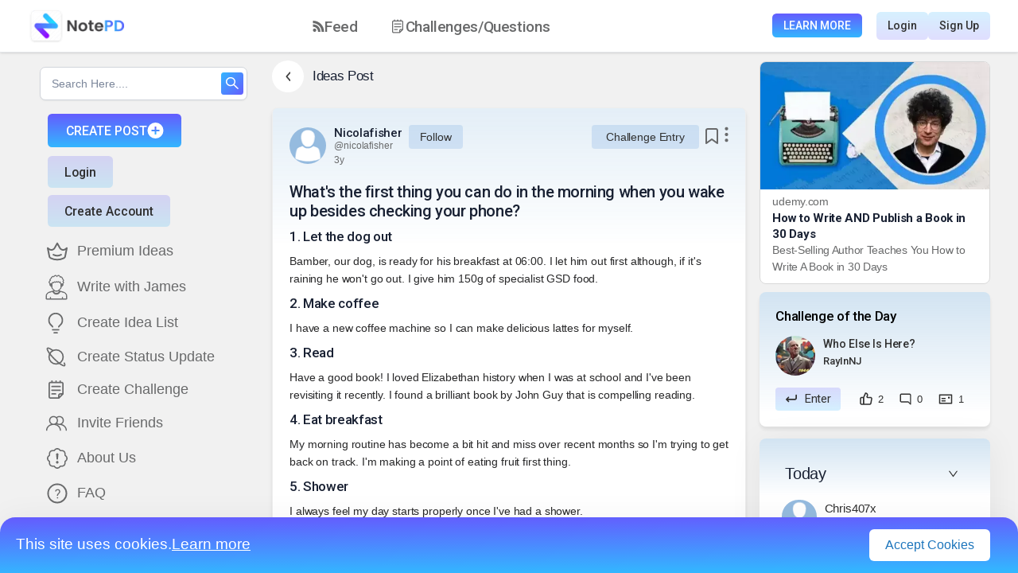

--- FILE ---
content_type: text/html; charset=utf-8
request_url: https://www.google.com/recaptcha/api2/anchor?ar=1&k=6LcCjr8eAAAAAO7sXYLNsiGxBHOABUNae9hsL4vy&co=aHR0cHM6Ly9ub3RlcGQuY29tOjQ0Mw..&hl=en&v=PoyoqOPhxBO7pBk68S4YbpHZ&size=invisible&anchor-ms=20000&execute-ms=30000&cb=grdz8f5dqkm8
body_size: 48652
content:
<!DOCTYPE HTML><html dir="ltr" lang="en"><head><meta http-equiv="Content-Type" content="text/html; charset=UTF-8">
<meta http-equiv="X-UA-Compatible" content="IE=edge">
<title>reCAPTCHA</title>
<style type="text/css">
/* cyrillic-ext */
@font-face {
  font-family: 'Roboto';
  font-style: normal;
  font-weight: 400;
  font-stretch: 100%;
  src: url(//fonts.gstatic.com/s/roboto/v48/KFO7CnqEu92Fr1ME7kSn66aGLdTylUAMa3GUBHMdazTgWw.woff2) format('woff2');
  unicode-range: U+0460-052F, U+1C80-1C8A, U+20B4, U+2DE0-2DFF, U+A640-A69F, U+FE2E-FE2F;
}
/* cyrillic */
@font-face {
  font-family: 'Roboto';
  font-style: normal;
  font-weight: 400;
  font-stretch: 100%;
  src: url(//fonts.gstatic.com/s/roboto/v48/KFO7CnqEu92Fr1ME7kSn66aGLdTylUAMa3iUBHMdazTgWw.woff2) format('woff2');
  unicode-range: U+0301, U+0400-045F, U+0490-0491, U+04B0-04B1, U+2116;
}
/* greek-ext */
@font-face {
  font-family: 'Roboto';
  font-style: normal;
  font-weight: 400;
  font-stretch: 100%;
  src: url(//fonts.gstatic.com/s/roboto/v48/KFO7CnqEu92Fr1ME7kSn66aGLdTylUAMa3CUBHMdazTgWw.woff2) format('woff2');
  unicode-range: U+1F00-1FFF;
}
/* greek */
@font-face {
  font-family: 'Roboto';
  font-style: normal;
  font-weight: 400;
  font-stretch: 100%;
  src: url(//fonts.gstatic.com/s/roboto/v48/KFO7CnqEu92Fr1ME7kSn66aGLdTylUAMa3-UBHMdazTgWw.woff2) format('woff2');
  unicode-range: U+0370-0377, U+037A-037F, U+0384-038A, U+038C, U+038E-03A1, U+03A3-03FF;
}
/* math */
@font-face {
  font-family: 'Roboto';
  font-style: normal;
  font-weight: 400;
  font-stretch: 100%;
  src: url(//fonts.gstatic.com/s/roboto/v48/KFO7CnqEu92Fr1ME7kSn66aGLdTylUAMawCUBHMdazTgWw.woff2) format('woff2');
  unicode-range: U+0302-0303, U+0305, U+0307-0308, U+0310, U+0312, U+0315, U+031A, U+0326-0327, U+032C, U+032F-0330, U+0332-0333, U+0338, U+033A, U+0346, U+034D, U+0391-03A1, U+03A3-03A9, U+03B1-03C9, U+03D1, U+03D5-03D6, U+03F0-03F1, U+03F4-03F5, U+2016-2017, U+2034-2038, U+203C, U+2040, U+2043, U+2047, U+2050, U+2057, U+205F, U+2070-2071, U+2074-208E, U+2090-209C, U+20D0-20DC, U+20E1, U+20E5-20EF, U+2100-2112, U+2114-2115, U+2117-2121, U+2123-214F, U+2190, U+2192, U+2194-21AE, U+21B0-21E5, U+21F1-21F2, U+21F4-2211, U+2213-2214, U+2216-22FF, U+2308-230B, U+2310, U+2319, U+231C-2321, U+2336-237A, U+237C, U+2395, U+239B-23B7, U+23D0, U+23DC-23E1, U+2474-2475, U+25AF, U+25B3, U+25B7, U+25BD, U+25C1, U+25CA, U+25CC, U+25FB, U+266D-266F, U+27C0-27FF, U+2900-2AFF, U+2B0E-2B11, U+2B30-2B4C, U+2BFE, U+3030, U+FF5B, U+FF5D, U+1D400-1D7FF, U+1EE00-1EEFF;
}
/* symbols */
@font-face {
  font-family: 'Roboto';
  font-style: normal;
  font-weight: 400;
  font-stretch: 100%;
  src: url(//fonts.gstatic.com/s/roboto/v48/KFO7CnqEu92Fr1ME7kSn66aGLdTylUAMaxKUBHMdazTgWw.woff2) format('woff2');
  unicode-range: U+0001-000C, U+000E-001F, U+007F-009F, U+20DD-20E0, U+20E2-20E4, U+2150-218F, U+2190, U+2192, U+2194-2199, U+21AF, U+21E6-21F0, U+21F3, U+2218-2219, U+2299, U+22C4-22C6, U+2300-243F, U+2440-244A, U+2460-24FF, U+25A0-27BF, U+2800-28FF, U+2921-2922, U+2981, U+29BF, U+29EB, U+2B00-2BFF, U+4DC0-4DFF, U+FFF9-FFFB, U+10140-1018E, U+10190-1019C, U+101A0, U+101D0-101FD, U+102E0-102FB, U+10E60-10E7E, U+1D2C0-1D2D3, U+1D2E0-1D37F, U+1F000-1F0FF, U+1F100-1F1AD, U+1F1E6-1F1FF, U+1F30D-1F30F, U+1F315, U+1F31C, U+1F31E, U+1F320-1F32C, U+1F336, U+1F378, U+1F37D, U+1F382, U+1F393-1F39F, U+1F3A7-1F3A8, U+1F3AC-1F3AF, U+1F3C2, U+1F3C4-1F3C6, U+1F3CA-1F3CE, U+1F3D4-1F3E0, U+1F3ED, U+1F3F1-1F3F3, U+1F3F5-1F3F7, U+1F408, U+1F415, U+1F41F, U+1F426, U+1F43F, U+1F441-1F442, U+1F444, U+1F446-1F449, U+1F44C-1F44E, U+1F453, U+1F46A, U+1F47D, U+1F4A3, U+1F4B0, U+1F4B3, U+1F4B9, U+1F4BB, U+1F4BF, U+1F4C8-1F4CB, U+1F4D6, U+1F4DA, U+1F4DF, U+1F4E3-1F4E6, U+1F4EA-1F4ED, U+1F4F7, U+1F4F9-1F4FB, U+1F4FD-1F4FE, U+1F503, U+1F507-1F50B, U+1F50D, U+1F512-1F513, U+1F53E-1F54A, U+1F54F-1F5FA, U+1F610, U+1F650-1F67F, U+1F687, U+1F68D, U+1F691, U+1F694, U+1F698, U+1F6AD, U+1F6B2, U+1F6B9-1F6BA, U+1F6BC, U+1F6C6-1F6CF, U+1F6D3-1F6D7, U+1F6E0-1F6EA, U+1F6F0-1F6F3, U+1F6F7-1F6FC, U+1F700-1F7FF, U+1F800-1F80B, U+1F810-1F847, U+1F850-1F859, U+1F860-1F887, U+1F890-1F8AD, U+1F8B0-1F8BB, U+1F8C0-1F8C1, U+1F900-1F90B, U+1F93B, U+1F946, U+1F984, U+1F996, U+1F9E9, U+1FA00-1FA6F, U+1FA70-1FA7C, U+1FA80-1FA89, U+1FA8F-1FAC6, U+1FACE-1FADC, U+1FADF-1FAE9, U+1FAF0-1FAF8, U+1FB00-1FBFF;
}
/* vietnamese */
@font-face {
  font-family: 'Roboto';
  font-style: normal;
  font-weight: 400;
  font-stretch: 100%;
  src: url(//fonts.gstatic.com/s/roboto/v48/KFO7CnqEu92Fr1ME7kSn66aGLdTylUAMa3OUBHMdazTgWw.woff2) format('woff2');
  unicode-range: U+0102-0103, U+0110-0111, U+0128-0129, U+0168-0169, U+01A0-01A1, U+01AF-01B0, U+0300-0301, U+0303-0304, U+0308-0309, U+0323, U+0329, U+1EA0-1EF9, U+20AB;
}
/* latin-ext */
@font-face {
  font-family: 'Roboto';
  font-style: normal;
  font-weight: 400;
  font-stretch: 100%;
  src: url(//fonts.gstatic.com/s/roboto/v48/KFO7CnqEu92Fr1ME7kSn66aGLdTylUAMa3KUBHMdazTgWw.woff2) format('woff2');
  unicode-range: U+0100-02BA, U+02BD-02C5, U+02C7-02CC, U+02CE-02D7, U+02DD-02FF, U+0304, U+0308, U+0329, U+1D00-1DBF, U+1E00-1E9F, U+1EF2-1EFF, U+2020, U+20A0-20AB, U+20AD-20C0, U+2113, U+2C60-2C7F, U+A720-A7FF;
}
/* latin */
@font-face {
  font-family: 'Roboto';
  font-style: normal;
  font-weight: 400;
  font-stretch: 100%;
  src: url(//fonts.gstatic.com/s/roboto/v48/KFO7CnqEu92Fr1ME7kSn66aGLdTylUAMa3yUBHMdazQ.woff2) format('woff2');
  unicode-range: U+0000-00FF, U+0131, U+0152-0153, U+02BB-02BC, U+02C6, U+02DA, U+02DC, U+0304, U+0308, U+0329, U+2000-206F, U+20AC, U+2122, U+2191, U+2193, U+2212, U+2215, U+FEFF, U+FFFD;
}
/* cyrillic-ext */
@font-face {
  font-family: 'Roboto';
  font-style: normal;
  font-weight: 500;
  font-stretch: 100%;
  src: url(//fonts.gstatic.com/s/roboto/v48/KFO7CnqEu92Fr1ME7kSn66aGLdTylUAMa3GUBHMdazTgWw.woff2) format('woff2');
  unicode-range: U+0460-052F, U+1C80-1C8A, U+20B4, U+2DE0-2DFF, U+A640-A69F, U+FE2E-FE2F;
}
/* cyrillic */
@font-face {
  font-family: 'Roboto';
  font-style: normal;
  font-weight: 500;
  font-stretch: 100%;
  src: url(//fonts.gstatic.com/s/roboto/v48/KFO7CnqEu92Fr1ME7kSn66aGLdTylUAMa3iUBHMdazTgWw.woff2) format('woff2');
  unicode-range: U+0301, U+0400-045F, U+0490-0491, U+04B0-04B1, U+2116;
}
/* greek-ext */
@font-face {
  font-family: 'Roboto';
  font-style: normal;
  font-weight: 500;
  font-stretch: 100%;
  src: url(//fonts.gstatic.com/s/roboto/v48/KFO7CnqEu92Fr1ME7kSn66aGLdTylUAMa3CUBHMdazTgWw.woff2) format('woff2');
  unicode-range: U+1F00-1FFF;
}
/* greek */
@font-face {
  font-family: 'Roboto';
  font-style: normal;
  font-weight: 500;
  font-stretch: 100%;
  src: url(//fonts.gstatic.com/s/roboto/v48/KFO7CnqEu92Fr1ME7kSn66aGLdTylUAMa3-UBHMdazTgWw.woff2) format('woff2');
  unicode-range: U+0370-0377, U+037A-037F, U+0384-038A, U+038C, U+038E-03A1, U+03A3-03FF;
}
/* math */
@font-face {
  font-family: 'Roboto';
  font-style: normal;
  font-weight: 500;
  font-stretch: 100%;
  src: url(//fonts.gstatic.com/s/roboto/v48/KFO7CnqEu92Fr1ME7kSn66aGLdTylUAMawCUBHMdazTgWw.woff2) format('woff2');
  unicode-range: U+0302-0303, U+0305, U+0307-0308, U+0310, U+0312, U+0315, U+031A, U+0326-0327, U+032C, U+032F-0330, U+0332-0333, U+0338, U+033A, U+0346, U+034D, U+0391-03A1, U+03A3-03A9, U+03B1-03C9, U+03D1, U+03D5-03D6, U+03F0-03F1, U+03F4-03F5, U+2016-2017, U+2034-2038, U+203C, U+2040, U+2043, U+2047, U+2050, U+2057, U+205F, U+2070-2071, U+2074-208E, U+2090-209C, U+20D0-20DC, U+20E1, U+20E5-20EF, U+2100-2112, U+2114-2115, U+2117-2121, U+2123-214F, U+2190, U+2192, U+2194-21AE, U+21B0-21E5, U+21F1-21F2, U+21F4-2211, U+2213-2214, U+2216-22FF, U+2308-230B, U+2310, U+2319, U+231C-2321, U+2336-237A, U+237C, U+2395, U+239B-23B7, U+23D0, U+23DC-23E1, U+2474-2475, U+25AF, U+25B3, U+25B7, U+25BD, U+25C1, U+25CA, U+25CC, U+25FB, U+266D-266F, U+27C0-27FF, U+2900-2AFF, U+2B0E-2B11, U+2B30-2B4C, U+2BFE, U+3030, U+FF5B, U+FF5D, U+1D400-1D7FF, U+1EE00-1EEFF;
}
/* symbols */
@font-face {
  font-family: 'Roboto';
  font-style: normal;
  font-weight: 500;
  font-stretch: 100%;
  src: url(//fonts.gstatic.com/s/roboto/v48/KFO7CnqEu92Fr1ME7kSn66aGLdTylUAMaxKUBHMdazTgWw.woff2) format('woff2');
  unicode-range: U+0001-000C, U+000E-001F, U+007F-009F, U+20DD-20E0, U+20E2-20E4, U+2150-218F, U+2190, U+2192, U+2194-2199, U+21AF, U+21E6-21F0, U+21F3, U+2218-2219, U+2299, U+22C4-22C6, U+2300-243F, U+2440-244A, U+2460-24FF, U+25A0-27BF, U+2800-28FF, U+2921-2922, U+2981, U+29BF, U+29EB, U+2B00-2BFF, U+4DC0-4DFF, U+FFF9-FFFB, U+10140-1018E, U+10190-1019C, U+101A0, U+101D0-101FD, U+102E0-102FB, U+10E60-10E7E, U+1D2C0-1D2D3, U+1D2E0-1D37F, U+1F000-1F0FF, U+1F100-1F1AD, U+1F1E6-1F1FF, U+1F30D-1F30F, U+1F315, U+1F31C, U+1F31E, U+1F320-1F32C, U+1F336, U+1F378, U+1F37D, U+1F382, U+1F393-1F39F, U+1F3A7-1F3A8, U+1F3AC-1F3AF, U+1F3C2, U+1F3C4-1F3C6, U+1F3CA-1F3CE, U+1F3D4-1F3E0, U+1F3ED, U+1F3F1-1F3F3, U+1F3F5-1F3F7, U+1F408, U+1F415, U+1F41F, U+1F426, U+1F43F, U+1F441-1F442, U+1F444, U+1F446-1F449, U+1F44C-1F44E, U+1F453, U+1F46A, U+1F47D, U+1F4A3, U+1F4B0, U+1F4B3, U+1F4B9, U+1F4BB, U+1F4BF, U+1F4C8-1F4CB, U+1F4D6, U+1F4DA, U+1F4DF, U+1F4E3-1F4E6, U+1F4EA-1F4ED, U+1F4F7, U+1F4F9-1F4FB, U+1F4FD-1F4FE, U+1F503, U+1F507-1F50B, U+1F50D, U+1F512-1F513, U+1F53E-1F54A, U+1F54F-1F5FA, U+1F610, U+1F650-1F67F, U+1F687, U+1F68D, U+1F691, U+1F694, U+1F698, U+1F6AD, U+1F6B2, U+1F6B9-1F6BA, U+1F6BC, U+1F6C6-1F6CF, U+1F6D3-1F6D7, U+1F6E0-1F6EA, U+1F6F0-1F6F3, U+1F6F7-1F6FC, U+1F700-1F7FF, U+1F800-1F80B, U+1F810-1F847, U+1F850-1F859, U+1F860-1F887, U+1F890-1F8AD, U+1F8B0-1F8BB, U+1F8C0-1F8C1, U+1F900-1F90B, U+1F93B, U+1F946, U+1F984, U+1F996, U+1F9E9, U+1FA00-1FA6F, U+1FA70-1FA7C, U+1FA80-1FA89, U+1FA8F-1FAC6, U+1FACE-1FADC, U+1FADF-1FAE9, U+1FAF0-1FAF8, U+1FB00-1FBFF;
}
/* vietnamese */
@font-face {
  font-family: 'Roboto';
  font-style: normal;
  font-weight: 500;
  font-stretch: 100%;
  src: url(//fonts.gstatic.com/s/roboto/v48/KFO7CnqEu92Fr1ME7kSn66aGLdTylUAMa3OUBHMdazTgWw.woff2) format('woff2');
  unicode-range: U+0102-0103, U+0110-0111, U+0128-0129, U+0168-0169, U+01A0-01A1, U+01AF-01B0, U+0300-0301, U+0303-0304, U+0308-0309, U+0323, U+0329, U+1EA0-1EF9, U+20AB;
}
/* latin-ext */
@font-face {
  font-family: 'Roboto';
  font-style: normal;
  font-weight: 500;
  font-stretch: 100%;
  src: url(//fonts.gstatic.com/s/roboto/v48/KFO7CnqEu92Fr1ME7kSn66aGLdTylUAMa3KUBHMdazTgWw.woff2) format('woff2');
  unicode-range: U+0100-02BA, U+02BD-02C5, U+02C7-02CC, U+02CE-02D7, U+02DD-02FF, U+0304, U+0308, U+0329, U+1D00-1DBF, U+1E00-1E9F, U+1EF2-1EFF, U+2020, U+20A0-20AB, U+20AD-20C0, U+2113, U+2C60-2C7F, U+A720-A7FF;
}
/* latin */
@font-face {
  font-family: 'Roboto';
  font-style: normal;
  font-weight: 500;
  font-stretch: 100%;
  src: url(//fonts.gstatic.com/s/roboto/v48/KFO7CnqEu92Fr1ME7kSn66aGLdTylUAMa3yUBHMdazQ.woff2) format('woff2');
  unicode-range: U+0000-00FF, U+0131, U+0152-0153, U+02BB-02BC, U+02C6, U+02DA, U+02DC, U+0304, U+0308, U+0329, U+2000-206F, U+20AC, U+2122, U+2191, U+2193, U+2212, U+2215, U+FEFF, U+FFFD;
}
/* cyrillic-ext */
@font-face {
  font-family: 'Roboto';
  font-style: normal;
  font-weight: 900;
  font-stretch: 100%;
  src: url(//fonts.gstatic.com/s/roboto/v48/KFO7CnqEu92Fr1ME7kSn66aGLdTylUAMa3GUBHMdazTgWw.woff2) format('woff2');
  unicode-range: U+0460-052F, U+1C80-1C8A, U+20B4, U+2DE0-2DFF, U+A640-A69F, U+FE2E-FE2F;
}
/* cyrillic */
@font-face {
  font-family: 'Roboto';
  font-style: normal;
  font-weight: 900;
  font-stretch: 100%;
  src: url(//fonts.gstatic.com/s/roboto/v48/KFO7CnqEu92Fr1ME7kSn66aGLdTylUAMa3iUBHMdazTgWw.woff2) format('woff2');
  unicode-range: U+0301, U+0400-045F, U+0490-0491, U+04B0-04B1, U+2116;
}
/* greek-ext */
@font-face {
  font-family: 'Roboto';
  font-style: normal;
  font-weight: 900;
  font-stretch: 100%;
  src: url(//fonts.gstatic.com/s/roboto/v48/KFO7CnqEu92Fr1ME7kSn66aGLdTylUAMa3CUBHMdazTgWw.woff2) format('woff2');
  unicode-range: U+1F00-1FFF;
}
/* greek */
@font-face {
  font-family: 'Roboto';
  font-style: normal;
  font-weight: 900;
  font-stretch: 100%;
  src: url(//fonts.gstatic.com/s/roboto/v48/KFO7CnqEu92Fr1ME7kSn66aGLdTylUAMa3-UBHMdazTgWw.woff2) format('woff2');
  unicode-range: U+0370-0377, U+037A-037F, U+0384-038A, U+038C, U+038E-03A1, U+03A3-03FF;
}
/* math */
@font-face {
  font-family: 'Roboto';
  font-style: normal;
  font-weight: 900;
  font-stretch: 100%;
  src: url(//fonts.gstatic.com/s/roboto/v48/KFO7CnqEu92Fr1ME7kSn66aGLdTylUAMawCUBHMdazTgWw.woff2) format('woff2');
  unicode-range: U+0302-0303, U+0305, U+0307-0308, U+0310, U+0312, U+0315, U+031A, U+0326-0327, U+032C, U+032F-0330, U+0332-0333, U+0338, U+033A, U+0346, U+034D, U+0391-03A1, U+03A3-03A9, U+03B1-03C9, U+03D1, U+03D5-03D6, U+03F0-03F1, U+03F4-03F5, U+2016-2017, U+2034-2038, U+203C, U+2040, U+2043, U+2047, U+2050, U+2057, U+205F, U+2070-2071, U+2074-208E, U+2090-209C, U+20D0-20DC, U+20E1, U+20E5-20EF, U+2100-2112, U+2114-2115, U+2117-2121, U+2123-214F, U+2190, U+2192, U+2194-21AE, U+21B0-21E5, U+21F1-21F2, U+21F4-2211, U+2213-2214, U+2216-22FF, U+2308-230B, U+2310, U+2319, U+231C-2321, U+2336-237A, U+237C, U+2395, U+239B-23B7, U+23D0, U+23DC-23E1, U+2474-2475, U+25AF, U+25B3, U+25B7, U+25BD, U+25C1, U+25CA, U+25CC, U+25FB, U+266D-266F, U+27C0-27FF, U+2900-2AFF, U+2B0E-2B11, U+2B30-2B4C, U+2BFE, U+3030, U+FF5B, U+FF5D, U+1D400-1D7FF, U+1EE00-1EEFF;
}
/* symbols */
@font-face {
  font-family: 'Roboto';
  font-style: normal;
  font-weight: 900;
  font-stretch: 100%;
  src: url(//fonts.gstatic.com/s/roboto/v48/KFO7CnqEu92Fr1ME7kSn66aGLdTylUAMaxKUBHMdazTgWw.woff2) format('woff2');
  unicode-range: U+0001-000C, U+000E-001F, U+007F-009F, U+20DD-20E0, U+20E2-20E4, U+2150-218F, U+2190, U+2192, U+2194-2199, U+21AF, U+21E6-21F0, U+21F3, U+2218-2219, U+2299, U+22C4-22C6, U+2300-243F, U+2440-244A, U+2460-24FF, U+25A0-27BF, U+2800-28FF, U+2921-2922, U+2981, U+29BF, U+29EB, U+2B00-2BFF, U+4DC0-4DFF, U+FFF9-FFFB, U+10140-1018E, U+10190-1019C, U+101A0, U+101D0-101FD, U+102E0-102FB, U+10E60-10E7E, U+1D2C0-1D2D3, U+1D2E0-1D37F, U+1F000-1F0FF, U+1F100-1F1AD, U+1F1E6-1F1FF, U+1F30D-1F30F, U+1F315, U+1F31C, U+1F31E, U+1F320-1F32C, U+1F336, U+1F378, U+1F37D, U+1F382, U+1F393-1F39F, U+1F3A7-1F3A8, U+1F3AC-1F3AF, U+1F3C2, U+1F3C4-1F3C6, U+1F3CA-1F3CE, U+1F3D4-1F3E0, U+1F3ED, U+1F3F1-1F3F3, U+1F3F5-1F3F7, U+1F408, U+1F415, U+1F41F, U+1F426, U+1F43F, U+1F441-1F442, U+1F444, U+1F446-1F449, U+1F44C-1F44E, U+1F453, U+1F46A, U+1F47D, U+1F4A3, U+1F4B0, U+1F4B3, U+1F4B9, U+1F4BB, U+1F4BF, U+1F4C8-1F4CB, U+1F4D6, U+1F4DA, U+1F4DF, U+1F4E3-1F4E6, U+1F4EA-1F4ED, U+1F4F7, U+1F4F9-1F4FB, U+1F4FD-1F4FE, U+1F503, U+1F507-1F50B, U+1F50D, U+1F512-1F513, U+1F53E-1F54A, U+1F54F-1F5FA, U+1F610, U+1F650-1F67F, U+1F687, U+1F68D, U+1F691, U+1F694, U+1F698, U+1F6AD, U+1F6B2, U+1F6B9-1F6BA, U+1F6BC, U+1F6C6-1F6CF, U+1F6D3-1F6D7, U+1F6E0-1F6EA, U+1F6F0-1F6F3, U+1F6F7-1F6FC, U+1F700-1F7FF, U+1F800-1F80B, U+1F810-1F847, U+1F850-1F859, U+1F860-1F887, U+1F890-1F8AD, U+1F8B0-1F8BB, U+1F8C0-1F8C1, U+1F900-1F90B, U+1F93B, U+1F946, U+1F984, U+1F996, U+1F9E9, U+1FA00-1FA6F, U+1FA70-1FA7C, U+1FA80-1FA89, U+1FA8F-1FAC6, U+1FACE-1FADC, U+1FADF-1FAE9, U+1FAF0-1FAF8, U+1FB00-1FBFF;
}
/* vietnamese */
@font-face {
  font-family: 'Roboto';
  font-style: normal;
  font-weight: 900;
  font-stretch: 100%;
  src: url(//fonts.gstatic.com/s/roboto/v48/KFO7CnqEu92Fr1ME7kSn66aGLdTylUAMa3OUBHMdazTgWw.woff2) format('woff2');
  unicode-range: U+0102-0103, U+0110-0111, U+0128-0129, U+0168-0169, U+01A0-01A1, U+01AF-01B0, U+0300-0301, U+0303-0304, U+0308-0309, U+0323, U+0329, U+1EA0-1EF9, U+20AB;
}
/* latin-ext */
@font-face {
  font-family: 'Roboto';
  font-style: normal;
  font-weight: 900;
  font-stretch: 100%;
  src: url(//fonts.gstatic.com/s/roboto/v48/KFO7CnqEu92Fr1ME7kSn66aGLdTylUAMa3KUBHMdazTgWw.woff2) format('woff2');
  unicode-range: U+0100-02BA, U+02BD-02C5, U+02C7-02CC, U+02CE-02D7, U+02DD-02FF, U+0304, U+0308, U+0329, U+1D00-1DBF, U+1E00-1E9F, U+1EF2-1EFF, U+2020, U+20A0-20AB, U+20AD-20C0, U+2113, U+2C60-2C7F, U+A720-A7FF;
}
/* latin */
@font-face {
  font-family: 'Roboto';
  font-style: normal;
  font-weight: 900;
  font-stretch: 100%;
  src: url(//fonts.gstatic.com/s/roboto/v48/KFO7CnqEu92Fr1ME7kSn66aGLdTylUAMa3yUBHMdazQ.woff2) format('woff2');
  unicode-range: U+0000-00FF, U+0131, U+0152-0153, U+02BB-02BC, U+02C6, U+02DA, U+02DC, U+0304, U+0308, U+0329, U+2000-206F, U+20AC, U+2122, U+2191, U+2193, U+2212, U+2215, U+FEFF, U+FFFD;
}

</style>
<link rel="stylesheet" type="text/css" href="https://www.gstatic.com/recaptcha/releases/PoyoqOPhxBO7pBk68S4YbpHZ/styles__ltr.css">
<script nonce="DWBOLNshLItUpMpDLN1xVA" type="text/javascript">window['__recaptcha_api'] = 'https://www.google.com/recaptcha/api2/';</script>
<script type="text/javascript" src="https://www.gstatic.com/recaptcha/releases/PoyoqOPhxBO7pBk68S4YbpHZ/recaptcha__en.js" nonce="DWBOLNshLItUpMpDLN1xVA">
      
    </script></head>
<body><div id="rc-anchor-alert" class="rc-anchor-alert"></div>
<input type="hidden" id="recaptcha-token" value="[base64]">
<script type="text/javascript" nonce="DWBOLNshLItUpMpDLN1xVA">
      recaptcha.anchor.Main.init("[\x22ainput\x22,[\x22bgdata\x22,\x22\x22,\[base64]/[base64]/[base64]/[base64]/[base64]/[base64]/[base64]/[base64]/[base64]/[base64]\\u003d\x22,\[base64]\\u003d\\u003d\x22,\x22w5DDgCoFRkAtwo/DuMO6A8OKLHNADMOSwrzDgsKEw6B4w4zDp8KcKTPDkEl4YyMaQMOQw6ZWwpLDvlTDlMKiF8ORW8OTWFhEwoZZeS1SQHFpwrc1w7LDocKwO8KKwrDDnl/ChsO+KsOOw5tqw7Udw4APWFx+agXDoDlXVsK0wr9fQizDhMOdfF9Iw5d/UcOGGsO6dyMfw60hIsOlw6LChsKSVQHCk8OPKkgjw4EQZz1QbcKgwrLCtnpHLMOcw73CssKFwqvDngvClcOrw6LDoMONc8OjwrHDrsOJDMK6wqvDocO2w6QCScOLwqIJw4rCgwhYwr4/w78MwoAabBXCvQN/w68eS8O7dsOPcMKxw7ZqIMKSQMKlw4jCt8OZS8K6w7vCqR4UcDnCpk7DhQbCgMKmwrVKwrcQwp8/HcKUwrxSw5Z8KVLChcO2wofCu8OuwqXDhcObwqXDt3rCn8Klw7d4w7I6w5bDrFLCozrCjjgAYcOSw5Rnw4zDlAjDrV/CnyMlEXjDjkrDlVAXw50mW17CuMO/w7HDrMOxwoNtHMOuFsO6P8OTfsKtwpU2w7sjEcObw74vwp/Dvnc4PsONZcO2B8KlLzfCsMK8PDXCq8KnwrrCv0TCqlM+Q8OgwrPCizwSSDhvwqjCisO4wp4ow6wcwq3CkDIcw4/Dg8OWwoISFFXDosKwLUVjDXDDgcK1w5Ucw5JnCcKEblzCnEIHd8K7w7LDsnNlMEsKw7bCmhlCwpUiwr7CtXbDlFRfJ8KOdHLCnMKlwr8xfi/DsAPCsT5pwpXDo8KaesOjw553w53ClMK2F3w+B8ODw4vCtMK5YcOmUybDmWkrccKOw7DCuiJPw4kswqcOVXfDk8OWUDnDvFBfd8ONw4wmeFTCu2jDhsKnw5fDrynCrsKiw6BIwrzDiDt/GHwbK0pgw6MHw7fCihLClRrDuWx2w69sDmwUNSLDi8OqOMOPw7AWAQp+eRvDosKKXU9ZQFEibcOtSMKGESxkVy/CksObXcKpIl91WTBIUAgawq3Dmzt/E8K/wp3ChTfCjjFaw58Jwo4EAkcgw4zCnFLCs2rDgMKtw7V6w5QYWsOzw6klwrTChcKzNHPDosOvQsKEDcKhw6DDqcOTw5PCjx3Dvy0FNAnCkS9xL3nCt8OCw5QswpvDqsK/wo7DjzEAwqgeEnTDvz8YwqPDuzDDrkBjwrTDimHDhgnCusKtw7wLC8O2K8KVw5vDksKMfVwEw4LDv8ONKAsYTsOJdR3DiCwUw7/[base64]/[base64]/CgMKJZcORwrfDlMKpw759WWUDYVccRTEAwoHDoMO0wqrDoUIUcSYiwqPCtQ5RVcOOeX15fcKhe2sdfhbCq8OZwrQBH37Dg2nDmCDCu8OgYsOjw4gtVsOuw4TDn2PCqDXCtRPDkcKBLho8w41PwqzCknLDrhYbw7BOMnsLQcK2csOCw5rCl8K8Zh/DusK0ZMKZwrQpTcONw5A0w7rDjzMTX8KDaFIdUcOuwr44w4rCmCDCgUoiJ2XCjMOjwp4FwoXCg1nCiMKawrVTw6FdLS3CqjowwojCrsKPJsKvw6Znw75QecOJZn43w4HCpAPDvMORw4sqVh8sdl7DpUnCmTZVwpXDvRnCrcOoS13Ci8K6UWDChcKQFwdsw7vCo8KIwo/Dm8O9fUojEcOawppIbgpkwrVzNcKdbsK/w7pUfcKsNkMWW8O/IsOKw5jCsMKDw4gvccKIEBbCkcOeKhjCtMKOwqrCrWDDvcOIIU4HOcOuw77DiXYTw4TCqsOhVsOgwoJXFsK2UGTCrcKqwqLCoifCnhI+wpERRFJTwoLChghpw5pWw5/DuMKvw6XDn8KiDgwSwop0w7pwRMKla1fDnVTCkzsewqzCj8KsXsO1eS9rw7AXwo3CpUgOeCxfIRRww4fCicKoAsKJwp7Cl8Kdc1h4MRl/[base64]/woXDgcOJw4R6w6fCqDLDksOSwq4yHMKfwqhcw6d/[base64]/Cp8KNU8K1cULDnEfCvMK7ZsKcwqBPwovCgMKJcG3Ct8Osfj91woVQRSfDlXzCngvCmnnCjWsvw4ksw41Iw6pjw7Ysw7DDpcOrUcKUTsKUw4PCqcOUwpJ/SMOhPCnCicKKw7jCjcKpwrxPIHDChQXCh8K+GH4ywprDqMOVCgXDgg/[base64]/w7vDqcKYw71ZDR04w7FbPcKxwo1gwrkSFMOFJm/DjsOiw7XDvsORw5bDok9iwp05EcK7wq7CvQHCusKqT8OSw6xTwp8Yw6ldwqp9GVTDn0hewpo0UcOnw5NnZsKxZsOcOz9cwoDDvQ/CmnbCmlfDk2rCkm/Dkkd0USfDnk7DrlVcTMOdwqw2wqJ4wq0Uwo0ew79gecO5Lh7Dt099EsKUw5w3VhlFwrEFC8Kmw49gw6HCtsOjwr5dDcOTw70HFsKNwqfDpcKDw7fDti9rwoLCsQ88GsKcKcKsR8Kiw7ZBwrABw4xdV0XCi8OyEW/Cq8KnMXV+w63Dl3YqazDCoMOww4sawrgLGRJ/WcOhwprDtEHDrMOsacKTWMK2H8OxZy3Cu8OuwqXCqicbw6/CvMKiwpLDmm9EwprCp8O8wrFSw6s4w5DDtVlHFXjDiMKWdsKPw591w6fDrDXCtXkmw7BQw4DCiDPCnwhVDsK7P0rDrMONGlDDm1s6OcOVw47Dl8KUBsO1InNrwr1jGMKZwpjCncO0w7jCgsOzWh8hwq/[base64]/Ch8OdF14II8OrGjHDnlPDmx1iwpXDoMKawoLCvSDDjMK4JhjDpMOZwqXCqMKpZQrCkGzCnlMdwoDDmsK/J8KqWsKFw5wBwp/DgcOpwqpSw7/CqsOcw4fCnzLDj0RUU8OBwrIQOWvChcKfw5HCtMOowofCr2zChcOCw7PClw/[base64]/ChUdlLcOgf8Ofw5PCtMOnw7jDtm3CnsKmX2Qkw5/Dv03ChFLDt3bCqMKuwpkswqrCpsOpwr4JVB1lP8OXFGIiworClS92VhtxZMObWMOqw4/DryI1wrzDjRJqwrvDocOuwoV9woTCm2zCmV7CjMK0QcKmAMO9w5knwrRawqvCqMOFOHtRLGDCqcKswoEBw4vCjhJuw5o/OsOFwpzDucKpAMOlwqPDg8K5w5Uuw71cAXlXwqEbBw/CqV7Dt8KjCV/[base64]/[base64]/CtlBBwq/Cpk/DrUXChAjCuMOGw4Mjw4FzPWbDnsKLwoIFw6QHN8Kqw4TDicOxwq3CtgZiwpvDkMKCE8OAwrvDs8Odw7Vnw77CpcKrwqI2wq7Ct8Onw5FZw6jCmEQbwojChMKvw7Mmw4cDw7VbHcO1IE3DoDTCvMO0wqQZwrfCtMKrdGLDp8KkwqvCoRB/OcKawol1wqbClcK3V8KAGCPCuD/CoQLCjGIkHMOUIQrCmMKKwpRvwp8AUsK2wobCnhrDjMOLAUPCklgyB8K4asOAI27CgE7CtlHDrmFCRMOPwqDDozRhOEJpCRVCWTZNw4J4MkjDu3XDt8Ojw53CumETZXDCvhE+A13CrcOJw5AZS8KUS1IuwplSWHpdw5/Dj8Odw5jDvxMowrt6QxgTwoVgw4fCuz1Sw5lwO8Ktw53Ch8OMw64yw5pJKcOdw7bDuMKiHsOwwrrDujvDoiTCmsOYwr/DtA52ExRYwqfDsgTDq8K2Ai/CtXhow7jDpg7DvC4SwpRYwrTDg8OYwrp/[base64]/QcKGMcKJVnbCi1zDt17DokxucVvCuAAywpHDtXrCtVQxUcKIwobDk8OWw6TCrjJcHsOCMCgIw7Yaw7bDilPCvsKFw7MOw7LDgcOGU8O5KsKCScKbScOswq4JdsOECENjYcOcw4fDscOhwrfCg8OFw4bCiMO8FUBeDmTCp8OeTmZmZDwFBjF2w5PDscKuRA/[base64]/[base64]/CukjDjMOQw4/CsERGSMK2w5TDs1Z9w4RYVsO5w74CAMOyNCtzw68TZMOrTggsw5Isw4t0woZ0ayB/EgvDn8OTeDzCuE4cw6/DuMOOw5/Dn03Dv0HCqcKHw5kCw6XDimpmLMKxw6k8w77CnRzClDDClMOtw7bCpUrCjcOrwr/Dq3fDlcOFw6vCjcKWwpPDrEEwcMO8w54iw5nDosOEREfCh8OhcGTDkC/Dk0MswpnDijTCrXPDvcK2NF7ClMK7w71xPMK8PxMZEyHDnHAewqpzCjnDsx/[base64]/[base64]/CrnnDusONw4Z8Q8OvwovCiVnDgQLDmMOGdhNBwoI1E1NBF8KCwpd3LTjCvsKRwqYwwpHChMKqGg9ewq9pwoDDkcKqXDRWd8KPNW9lwqERwqjDuEgmH8Kqw6MXIUpiIHZeHnYUw7cdM8OfF8OWdTXCgsOKSy/[base64]/DtsONw5zChCAQIsKPwoRLwoJOAMOBJTbCkMO1O8OhMW/Ci8KBw4dXwqc8D8K/wqPCszAkw6bDr8OrCnnCoSQlwpRXw6fCpcKGw4EmwrLDjXskw4ASw78/VHzChsOPA8OOAMOQMsOYZMKMIj52LlsBETHCpsK/wo3CvycJw6NowrbCpcKDasKfw5TCpQ0Vw6JbFU7CmjvDmgFow5c0JWPDqywKw655w6F9WsOfYC9+w5cBXsO3OWgvw5ZAw4vCnBEkwqFXwqFmw63CmG5hLAg3Z8KmE8OTF8KPXDZQZ8K4w7HDq8OXw4ZjJcKAA8OOwoLDlMOrd8O4w5HCgFdDLcKgVFIaVMKKwopUZi/DusKywrEPVGZvw7J9K8OcwpYcbsO1wrrDgkotYXsLw4w6wopIFnM6U8OfZMOCCRHDhsO+wrLClltJLsKhSkEqw4bDrMKJHsKZfcKswrt4woDCpD8lw7QhdnHCv1Iuw5t0FkrCn8OhNT9/ZQbDnMOgTDjCphDDiyVQYyRrwrjCv0PDhH9TwqPDkww2wpdewoQ3GcKww7lpEGzDpMKDw6FeWwE3K8OBw6zDukAYMznDpBPCqMODwoNMw7/DumnDtsOKXsKWw7fCncOmw7RVw4ZFw7XDtMOFwrptwpZVwrLCjMOgD8O9esKtSwgjF8ObwobDqcODNcKzw7LCg1LDscKffT3DnsK+Kx1/w79fR8OtSMO/LsOSNMKzwoHDtmRlwpZmw6o9w7o7w5nCp8KWwo7DjmLDnGbChER3ZsOgQsOuwpZFw77DuxfCvsOFS8OJw4ogUiomw6QewrMDTsKVw4BxGAkww6fCuFsPUcOCVBTCjyB3w61nK3jCnMOIScOPw5PCpUQpw5PCk8K+fyfDk3J/[base64]/CgkjDgzQAwpPCsTN8LMK/aAJaNk9Aw5jCpMKqP0lccTnCkcKBwo97w6/ChsOTX8OWTcKkw5XDkAdJKnzDnn9JwoUtw73CjcOjVDEiwpfCmVcyw5bCt8OaTMOjVcK2cjxfw4jDlAzDilHCk1VQY8Klw7ZndzQww4dRPTPDv1ZJfMKlw7fDrC9xw6LDgzLClcOcwp7DvhvDhcKxFsOSw73DpRXDrMOUw4vCnGfCvjtuwpc/wpg2JVbCvsOaw6jDu8OrWMOlHy7Ct8OzZzk/[base64]/[base64]/DtsOtWcOYwrgwOcK7BUbCjsOsw6XCkV/Chz56w7HCqcOdwqx4eXM1b8OLKUrClB/CtEsvwpDDjMOtw7XDmD7DuCJxOR9TQsKvw68TI8OPw7lZwpdTK8KywpPDo8OZw68fw5/CtD9JMzXCpcOQw4NEW8KXw7rDmMKtw4/[base64]/Dr1xwHnJHwr/CgcKiw4bCnA7DoV/CpnfCrkXCm0vDils7w6UFdjvDtsKOw6jCksKIwqNOJy/[base64]/DjjwUw6zCnMKoHsKhwoMyw791wqLCocOyZsKzO0rCk8OHw5jDgQvCuTLDvMKvw51mMcODTlsuScKwLcKhD8K2AFsjHMK9wrYBOkPCp8Kqa8Ofw5c5wpETTHZ6w5l0wpTDjMK2UMKLwoM2wqvDvcK8wq/DmEY8UMKfwqnDp3TDt8Osw7EqwqhQwrzCqMOTw5TCszh3w65lw4V2w4TCuC/DgH9FTXBbDcKCwqUiacObw5/[base64]/UmnDnFgdI8OnwprCszNSwp4KworDusOFLsKbOcOPAn8owpsbwo/CgsO1ecK4Pk1XJsOUABXCuU3DkU/DpcKvcsOwwpwuFsO6w7rCg2EUwp7ChsO6RMKgwrHDvyHDiUdVwoIMw4YYwr19w6oYw6d2FcK8RMKswqbDuMOBOMO2CmTDmFQQGMOnw7LCrMOjw7YxUsOiP8ORwo3DlsOoWVJ2wrrCu2zDmMO7AsOmwpDCqBXCvRNPZ8OFMXlNJ8OIw6Fhw4I2wrTDqcOQDCBbw6jCpi/Cu8KfWigkw7DCnT3Ci8KAwoHDtFjCniEzFBHDlwwoKsKfw7rCgw/Dg8K7HwDClgJNA2x0T8KGblnCo8K/wrI4woYAw4h4G8KowpHDrcOpwpzDmGnCqmJiCcKUOsKUE13Dj8O7PyMzZsOdAFMOGG3DkMOtwp/Csn/ClMKMwrECw5Y5wq0FwoMbTxLCosO7I8KGM8KiA8O/[base64]/woPCqcO+FjF7LCnDrcOZwr8JegjDkVVuGy0HIMO8Jw7Cq8O9w58wQxVFQEvDjsO7EsKaNsKQwp7DtcOcAVLDh0DChgIjw4fDi8OYY0vClAQ/T0/[base64]/[base64]/eMKAwqbCqAbChCXClVXDiG/DmWHCuypRDyTDncKlKMOfwrjCtcOWYhsEwoXDtMOHwosWVlI1HcKVwoFOLsOnw6lGw6/CosKBMX4cwqfCngIaw6rDu29VwoErwpBfKVHChsOJwrzCicKNSzPChlfCpcK1FcOxwoRpdX7DlhXDgVsddcOVw6trbMKpBBLCuH7CrQVTw5YTNh/DqMKPwrMowo/DhUHCkE1sNg9SEsO0YwYvw4RFDcO6w6dsw4BXezMDw58VwoDDpcO9MsKfw4jCpSjDhGMbWVHDgcKFBhV3w7vCnTjCvMKPwrUoTzTCm8OrGETDrMKkPkl8asOsdMKhw54MWw/[base64]/X8KjwrU4NMO/aAtyw7HDqDcxw61qw7zDkxzDosOtc8O2HyXDhMOZw5zDhysDwrc1Fi46w4A2DMKmIMOiwoRpZSouwoECGxHCv0NORMO1cRIeXsK/w6jCrCRHQMK4UMKKcsO6dTHCsgzChMO4wpLCpsOsw7HCp8O/T8KKwqsAT8KFwqoiwrrDlwgUwpM2w6nDuC7CqA8xHsOsIMKWSA9BwqYoRsKYOMOJdhp1JmzDhTvDj1bCsxzDvMO+RcO7wpLDrhFsw5AQXsKUVA/CqsO/w5wOaVYyw54Rw6YfXsOWwoQ+FEPDrzkmwqJnwoU6dF1qw77Dg8OTBC3CqXzDucKVecKgSMKDLi88e8Kuw43CpMKiw49mXcOAw6lkJAw3TQjDlMKTwrVNwr8XKsKYwrs5Jxp/HifCuiRxwo/Dg8KZw53DlDpGw6IDMxDCscKeeARowpTDscKbU30SKXLCrsKbw7wSw4rCqcKxDidGw4RcUMK0TcKHbRnDtQgZw68Yw5zDusK5NcOqUhhWw5nCqH1yw53DucOjwrTCglQrRS/CuMK3w5VCHitTFcKySV1pw5kswrFjfA7DhsOHJMKkwr1Jw4cHwpw3w7cXwrA5w4jDoE/CuEowO8OvNgAqTcKdM8O8LSHCiCwpI2lXFVU1LcKowos3wo0cwr/CgcOPB8Kne8Ktw6LCgsKaVxHDs8Ocw77DqCx5wqJkw4TDqMKcdsKTU8Ocalc5wrJiS8K6CS4Yw6/DsQDDlAVswrBlbxvDlMKcZmA+W0DCgMOAwqR4bMKUw5LDm8Oww6jDvkBYYmHDj8K6w6PDgAN9wonDgcK0wpx2w77Cr8KmwqjDtsOvFjQuw6HCnlPDiw0ewo/Ch8OEwpApDMOEw6xWDcOdwrZZH8OYwo3Co8KtK8OhQMKwwpTChVTDscOAw68lasKMBMK5T8KfwqvChcOzT8OnfgnDpBohw79RwqPDm8O7PMOFGcOiI8OSEnEfeTzCtxnCnMKEBz5GwrMvw53Du059KSnCqxtpY8OOL8Okw5HDu8OPwo7CrAnCqm3DiH8rw5/CtAvCisOww5PDkBrCqMKiwrd5wqR3w4EnwrcvDQLDrwLDp2dgw5TCqxMBDsKZwoNjwolJK8OYw6nDjcOYfcKowqbDu0nDihfCnS7DvcK2KDV8wrxxXiEbwr/DunIAGAHCvcKKEMKKHlTDvMOBUsOSUsKnRXrDsiHCucOuZ1YbPsORbsKswrDDsHzDjWgcwq/[base64]/w7DDjwDCvsKvw7XChF5hPGE/wpbDmlnDtcOzwqxhw5lZw53Ds8KPwocHeBjCncKlwq4uwpxnwojCmMK0w6fDhkFndDRww51XO04jRgPDqMKqwpNUdHYMX0Mlwq/CvGLDqybDsj7CuwfDh8KxXDonw6DDiCBEw53Cu8OIUTXDqMOvVMKBwpctYsKMw61tFDHDrDTDtUXDi2x1wphTw5o7dcKBw6YhwpBwCzlmwrbCmDPDowYqw4RiJzHCtcK/MSQlw6lxcMOMa8K9wovDncOIUXtOwqMYwpsGAcO8w5wQCcOiw41BZMKewptIacORwqE2DsKxBcO7XMKlUcOxdsOzew3CocK2w61hwq/DoBvCqCfCgcOywqUJJkwnLUnChsO8woPDlV7Cm8KGeMK4MRsDSMKmwoZaFMOfw4hbWcOXwpEcCMOPb8Kpw6o1IMOKAcOQwovDmnhIw7hbYmfDlhDCpcKHwq7CkWArPx7Dh8OMwrglw7PDicOfw5zDtVnCkUgREhh/[base64]/w4zDnwtDwrV3QcOXZsKLwrDCrsKPwp7CtC5+wr9Rwr3Cq8O/wp3Ds2vDvMOoD8KLwp/CoCxKJk08C1PCicKzwqJgw4FDw7E8MsKeAsKVwojDvTvCrS0nw4l/DUnDpsKMwpBieHJ2LcKQw48WZsKFd3J/w7lGwoB+JSDCisOSw5rCl8OPHzlww6TDpcKBwpTDpSzDklfDoHDDo8O0w45Hwrwxw67Dog7CmzwewpQuaTLDjcKmPR/[base64]/DpsOYwrhuYcKow5Y0XsOowqAHUsOTEnXDgMKBfTDCksOfJFsCPcObw6d2WgVzCVLClcO1TGA0MxvCm3Jrw4XDtAgIwo/ChTLCnD9Owp7DkcKmXjzCscOSRMK8w7BaV8OowpVow6h6w4DCjsOZwo91bg7Dl8KdEUsYw5TCqA1XKMOtLQXDh0QNSWTDgcKuQXLCqMOHw6VxwqHCp8KBL8OoayDDncKSJXJsC2U0d8OxEVAiw5N4AcO2w77CtHV5I0LCiRrCvDoLUcKmwoVOeg45Ph/Cr8KVw69NGcO3Z8KnfRpSwpF2wrDCmjPDvMKdw53DhMKfw5jDiy9Awq/[base64]/DvcKQUMOFwr3CisOncFxxw4fCgWAHwobCjsKQdCoNb8OsFWPDscOjw4rDokV0a8K0PnbDpMKmVgc7HsOzZGxUw7/CpmEqw4NsNWrDrMK1wq7DjsOIw6jDo8O4WsO8w6fCjcK/bcO7w77Dq8KiwpvDoVsWO8Ofw5TDj8OWw5sAGyUZQsO6w6/DsBRTw4R+w5rDtmd0wq/CjTvCgcKcw7fDisOxwq3CtsKcWsKSIMO0bcOkw4UOwqQxw4Bcw4vCu8Olw5kGW8KgbmnCnQDDjxDDjsONw4TCr1nCg8OyKW5DJzzDomrDpMOKKcKAUXPCi8K2OWIIZ8KNKRzCpsKnEMO2w6pYUnEdw7vDpMKswr3Dv1oBwofDrsOJDMKFPMOpRjLCpXZXX3nDoi/Ck1zChDYuwrIvEcOgw4V8IcOxdMK6JsOIwqYaDC3Co8K/w5AOZ8OswrhIw47CpDxTwoTCvmgZIl9BCl/ChMKDw7QmwoLDo8OSw6Bcw5TDrFA2w6ANTsKGTMO+c8KawqHCqsKABjzCsEYwwrIpwowuwrQmw5dDFcOJw7nCshodTcOdAzLCrsKWMnbCqhliWBPDuBPDvBvDtsOBwrE/wpoNOhjCqhYWwrvCsMKkw4pDXcKZRzjDuSbDgcOXw7s7fcOnw65WfsOqw6zCnsKrw7zDmMKRwr5Kw5YKCMOLwp8hwpzClwdFHsOVw57CniB4wpXDmcObGSkew6F5w6HDocKtwpMxe8KswrIXwpnDrsOSVMKjPMOsw7Y5XAPCucOUw4pgBT/DknPCowlIw4LCsGZ2wo3DmcODGcKFShcHwobCpcKHOFTDvcKGC3/DqnXDsm/DoAUmAcO0QMKaGcO5w6NYwqoiwrzCnsOIwrTClTvCmcONwoEXw4/[base64]/wobCr8OawqoSGMKjwqIAw6jCiBosPgkCw7LDgXkgwq7CrMK3NcOrwqlFE8OSfcOjwpdQwo3DuMOjwonDgB/DiCbCtyrDkgfDhcOFVFDDnMOFw4JMWFHDhW7Cv03DpQzDoDktwqXCvsKZBFALwo8/wovDqsONwowyIMKtScKfw7UbwoNdRsKRw4nCq8OZw6NpecOzQTTCuhzDjcKWU3PCkjN2OMOVwoRfw5/ChcKWZDbCpyUHIcKGMsKhIAQ/w40+HsOXGcO7SMOOwoNOwqV2GcO2w7oaKiRfwqVSdsKMwqhJw4xtw43Ct2h1GcOGwq0ww4w3w4/CiMOxwpbCvsKvMMOFAzgUw5VPW8KgwqzCjQLCrcKvwr7CpcOkFQXDtUPDuMK0H8KYenMndEkPw77Cm8OcwqICw5I4wrJUwo10ZgECAm08w67CvHNae8OwwrzCiMOlfRvDlMOxUVQFwop/AMOvw4bDkcOOw6p2K0MZw5N1a8OuVD7DicKRwpB1w5/Dk8OpWcK9EsOjYcOrAcKyw4zDtsO4wqHDmybCocOVVMOkwrY/XG/[base64]/w4vDk8OZcsO1E8Kywos7wp8Xf8OASHU7w78yVTvDjcK1w6NeLsOwwpfCgEtDK8OJwoLDvsOZw7LDi1wEZcKCJsKBwo0SE0xRw7MAwrzCjsKOwowBEQ3CggLDkMKsw5Fowq5YwojDsSZWVMObWjlVwp/Dp1LDq8Ocw4dswprDu8O0AEQCVMOkwqPCpcK/[base64]/DqMKPw6DDr8K4ZU4iDcOWRcOFwpUnwokbO2gSMRlwwprCiFPChMKHfijCmQjCgQkiF1nDmCRGHcOHTsKGFnPCnAjDm8KiwrsmwqYvMjLCgMKfw7JBHErCriPDplRGZ8Opw7HDu0kdw6nDmMKTCgUEwpjDrsO/SA7CuUY2wpx8ZcKtL8KEw5zDq3XDicKAwpzDusKXwox6X8O0wrDCi0oww7nClMKEdBPCg089ESLCjXvDisOkw7R2ARDDkkjDkMO/[base64]/w5cAwo/[base64]/XXwEdzXDvMKPOmAcRkJsEsKhbQDDssOAFsOCb8KZwrTDm8OzUwHDsRNOw43Ck8O1w7LDlsKHXhvCpwPDicOUw41CSw3CrsOgwqvCiMKXH8Kpw4AiFSDCrn1OKh7DhsOHMgLDi3DDqSlAwpNyXB/Cllo4w5TDrgEdwqrCm8Knw7vChAzDrcKcw4lFwrjDksOQw6QGw6FWwrvDmxDCnMOnP3IWVMKRGTMCXsO2wrjCicOGw7HCicKDw5/CpsKwSnzDm8KVwpTCv8OeZlFpw7pIKkxzP8OddsOiZsKswq98wqthPT4Jw5zDmX18wqAUw4vClj4Ywr3CnMOOwrrCrhgdexN9cjjDj8OMDFkkwoZnSsOww4dcUMOKLMKewrHDtSHDu8KRw67CpRhSwo/DpgDCo8OhZcKow7vDkBR7w55OEsObw65RDVbCrEBHccOtwo7DtsOPwo3Crilcwp0QfAPDphbCrkrDnMOVc1gWwqXDr8Knw4TDpsKew4jCicORGU/CqsKBw7/CqUglwpfDlmfDu8K9IcK7wp3Cj8KvWgjDv1/ChcKNAMKrwqrCvV5hw7DCn8Ozw6ExL8KYG0vCksOhMgB9w4/ChwBnScOVwqxhYMK6w5pnwpYVwpY5wrMjbMKcw4DCm8KdwpbDnMKnamnDrmLDn2HDjwhVwpTChXQ/e8KLwoJ9WsKlBzkWATkSGcOywpHCmsKOw7vCs8KmZcOVE0AGMMKDRXITwozDi8O/w4DCkcKlw48Gw6seOcO+w6DDliHDmU82w5NswpdnwpXCsWs6L3t7w55+w6/CqsK5UkslRsOVw4M6P31awqhMw4gNDWc3woXCoHHDmEseesKsQD/Cj8OWb3p9NkbDicOVwpPCqwsWfsK9w6HDrRUACRPDiw7Dkn0Lwr1wMMK5w6bCnMKZJQERwpzCsX3DkxV2wrF8w4fDq2EAeykwwpTCpsKaEsOGJD/ChXfDqsKGwp/Cqz0BQ8Ojc1zCl1nCvMOvwoFwdjLCvcKDdgknGy3DhcOzw5pMw7HDiMOjwrfCsMOywqTClz7CmEJvOHlPw6vCrsO/EBbDn8OBwqNYwrTCmMOuwo/[base64]/DvHA8wr3DkVXCqnTCqcOVwoZMw6MrHMKWZMOEaMK+w5k9Wx3DlMKXwpZ3WsO/SjvDpcKdwozDhcOCdjjCqTw/TsKkw57CmVzCg2nChz3DsMK6BcOhw7EnCMKDRVEJbcOsw6XCrMObwoF4ZlfDosOAw4vCvm7DqxXDo0kaHsKjQ8O+wqLDpcKVwpbDi3DCq8OGQcO8LHTDmcKHwoV7ak7Dvk/DhcK9Yyt2w6R1w4ldw48Kw4jCtMOuWMOLw4nDpsOvd1YrwocOw6AZKcO6N215wr51wqfCt8OkegBUAcOMwqnCtcOhwoTCmjYFOcOAB8Kvcw8ZeDXCnkoyw6rDtMK1wp/Cj8KBw5DDtcKrwqY7wrzDhzgPwosPORhlR8KAwo/DtHLCiBrCiRJ7w4nCtsOUUnbCni84KU/CqxLDpWggw5pow5zDrMOWw5vCt3PCh8KZw7rCicKqw7xhNsOgIMOmOxVLHEApVsK9wpFewp1NwoUNwr4Iw6xnw7kGw7LDl8OXEi5Qwq9aYAfDocKgGMKXw7HCssK/P8OjKCTDgBrCocK7RlvCr8K5wr3CvMK3b8OEb8O8PMKZEx3DusKFDj8QwqlFFcOlw7cewqLDjsKXKDBUwr0easO4fcKFPRPDo03DmsKOC8OWSsOxfsKMbltWw7YKwrMjwqZ1JcOVw4/[base64]/CvD/Cgn7CgEN9w7nDlU8UV3kIB8KRbMK2w4LCocK1PcOfwrk0AcOYwp3DusKpw6fDksKawpnChgDDkz/CnnJLO3nDjjPCmS7CosOaIcKodkMiKmjCo8OWKy/Du8Ogw6fCjsO8Ajg+wrLDixfCssKbw7Fhw5wCC8KQI8KDb8KvH3PDn0bCn8ONOUJ5w41cwo1PwrHDoH0oeBgZJ8OXwrNraAXCtcKccsOmGcKRwo1Kw5TDqifCiBvDlgDCgcOXfsKkPW04Ey5iJsKsCsKiQsOYPWZCwpPCklnCusOPesKSw4rCs8Kyw6U/b8Kuw5LDoCDCrsKqw77Cqgt4w4gDw7LCvMOiwqzDi2bCiD15w63DvsKYw4QPw4bDgncgw6PCjXJKZcO2CMK4w5pNw7Biw4vCrsO2DgF6w5Brw6zDsmDDvAjCtwvDgD8Lw6VgMcKadWTCnwFDIyERZcKywo/DhU5qw57DgMOuw5PDkAcHO1Vpw4/[base64]/DncKLI0MHwofCuCrDvTzDq8KnXx1qc8Oqw6J/FTnDqsK2w77CocKcUsORwr43PQg6cHHDuwDCgsK5CcKBID/Cq3xQL8KBwoJqwrUgwobDr8K0wo7CpsOHXsOCJDjCpMKZwpfCoAR/w6oXFcKvw4ZsB8ObDXvDnG/CljEtHMK9cVzDpMK7wrXCoT7CpSXCq8K3fGxDw4rClSLCmm7CqT5uDsKRRcOweUvDusKIwqTDr8KlcTzComozDsOmFsOJw5Rnw43Ch8O6EMOtw6vCnwPCvh7CvEMkfMKCTwwGw5HCgQJAQ8OawrbCi1rDnTMWwqFewpU5BWXCtknDgWXDlg/Ds3LDgCXCtsOSw5ULw6JawofDlUNHwqBcwp7CkX/CvMODworDmcO3U8OtwqBiVCJ+wqzCicOpw54uwo/CscKRAjHDuy/Dt2/CnsO2NMOww5Bkwqtpw6Fqwp5Zwp45wqXDssK8U8KnwqPDqMOrRsK4a8KmNcOcIcO/w4vCr1xIw7k8wrMNwoHDqlzDjV/ChyTDlXPDvi7CmjMKW3sJwrzChSLDh8KxKRwcCC3DgcKiTgHDij/DljLCscKSw6LDmMK6AkfDlDwKwqMmw7hlwqBCwr5WT8KpMV1QKg7Cu8KMw4VSw7QOF8OswoRGw7bDrFrChcKDccKYw6vCucK+F8Ogwr7CuMOSesOGYsOVw4/[base64]/[base64]/DkcKaFMOXDgBWN3TDs8Ofw6hJw4w2XgArw4rDqCPDvsKOw4DDs8K3wqLCmcKVwrIeYcOcQS/CtBfChsOBwqY9HcO+EFzCiibDisOKwprDrcKuWTPCs8KCSDjCoCxUf8KRw7LCvsOTw64zZHpzehDCmMKCw79lbMOhFA7Ct8KDfh/[base64]/DlCJEdzRTMULCu8Ocw6B2XmU7CMOiw6PDpiDDmMKjE3DDmGZ6CDhKwoDCpwowwrhjZkvCvsOiwp3CsE/CvQfDijciw63DnsK8w5Exw6hBTkvCosKWw6zDkMO5d8ONA8OewplIw5gwagPDjMKJwpjCpRMIY1TCscOiX8KMw5tSwpnCi2VrN8OoBcKZYm3CgGwlPHnCuUrDvcOAw4Y/VMKOB8KTw7tZRMKyG8K6wrzCgFvDlMKuwrc3YcK2UzdtecOOw53CmcK8wojDglgLw4Y6w4jCqV4sDi5Hw63ClAzDiHEgNyMYMAZlw4nDqAVhKQFTUMKEw4gjw77CqcKERcO8wpFjJ8KvMsOec1VWw4HDuwPDmMKKwrTCp2nDmX/DqhgVRyMDVQguccKUwqV0wrsINyQtwqPCpBlrwqrCh0RLw5QZPm7CqFctw63DmMK5w61oFH/DkEvDk8KaPcKFwoXDrkUhE8KWwr7DgMKrCC4LwozCoMOMY8ODwpnDiwLDv0o2dMO7wr/ClsOBY8KWwrl3woAIL1fCj8K3ez5bPRLCq33DicKEwovChMK+wrjDt8OAN8OGwq/DuUfDhQ7ClDFAwq7DjsO+WsK/[base64]/DvsK8FC9rw7jChsKHw54wTcOqw6nCuxvCn8OEw4Yaw5TDqsKyw6nCpMOyw7fDrsOvw6oNw7fDssOHRDckQ8Kawo/[base64]/Cv19qSxDDiDZ9PMKXViEoZELDqR/DgiBXwoAGwqYXPcKbwpxjw4kMwp9gdcOZcm82AD7CvlzDsi49QygIUwfCucKCw5cswpDDqMONw5QswrbCtcKVbjh4wr/CvDvCqHNjesOXesKswonChMKPw7HCjcOzTGHDv8O9Z3/DqT9cY2dgwrVzw5A5w6fCnsKJwqjCvMKWwrYLWhTDnVsIw6LClsOsLRxFw4ZDw6ROw7nCjsOXw5zDnMO2RRpUwqgtwodPeyrChcKaw7cnwoR/[base64]/CmlfCgnViwq97asOLTMOaw5TDjMKqwr/DlQfCgMOwLMKcBcKCw73Dlm1lMk5xBMOVLMKeA8OywqzCpMO9wpIYwr9xwrfCtTEqwr3CtWjDhlDCj1nCskQgw6bDqsKQM8Kww5x2dTt/woPClMOcJ1fDmUxKwpAAw4tuLsKDUFcxa8KaNmDDlDxIwq8BwqPDusO3VMK5KMKhwpZOw7nCqMO/T8KeU8Kyb8OjLFgKwqLCvsKkBT/Col3DiMKWQFIpaiwGJTzCgsObGsOFw4NJT8KYwp0bQkHDoQbCl1/[base64]/w4JVaEkaM2R9bTjDhMKjDQHDqsKwRsOiw6XCjTbCiMKvWD0MK8OAaRY5TcOqMhTChDs6bsKLwpfCq8OoKlbDsj3Co8O0woDChsO3UsKiw5TCrxLCvcK9w4ZDwpEzIwHDjigdwox7wpFIBUB+wpjCrcKAP8O/eVXDt14rwrzDjcOPwobDo0ddw5TDlsKEbMKbfAxubT/Dvl4qaMKGwpvDk3ZuHhd2ewPCtUTCqwchwrVBKFvCnSvDhn9YOsOAw47CkXfChMOTQHRYw5hkf0FPw6fDjMK9w5EgwpkMw5xBwr/DuDgSbnXCrGAJVMK+HMKQwq7DpgHCvTXCgCU8dcOywqJ1OD7ClcOFwrzCtinCjMObw7TDmVxDAyjDgATDoMKCwpVPw6LCqFp+wqrCumMdw6TCmGI8EcKqXsOhCsKFwpRYw6/CocKMAV7DjErDim/DgBrDg0nDm37CmDDCssKqBcKXOcKcBcKTWkHCt05HwrLChVcmIWEYLgLCkkbCpgDCisKaSllnwqlxwrpFwofDrMOdJXApw6nCqcKSwrrDjcKZwpHDsMO6Y3jCpD02JsK4wpLDsG0PwrB5RXTCqGNJw4XCisKuQzHCpMK/RcKOw4PDkx8HbsOkw7vCp2dmP8Oowpc0w5pDwrLDhRLCuGAwLcOnwrg4w7ZpwrU5JMOgDgbDpsOkwocaRMKuOcK8D3nCqMKpdAN5w6g7w7jDpcKISDDDjsKVHMOud8O4OcO3SMKaJcOAwojDi1FYwpFcSMO3OMOiw6JRw45aZ8OzXcKQdMO/McKjw7opOzXCm1vDrcO7wqDDqsOte8KWw7XDtsKUw4d5McOnK8Ogw7A7wrFww4gGwrt+wpLCs8OSw57DimciRMK/LcKQw4NMwq7DvMK9w5wDBCNew4LDim1bOCnCm00VFsK3w4U+wqDChgxQwoTDrDLDkcORwpXDusORw7bCvsKzwoxZQ8K8fCLCq8OLK8KKeMKBwpk3w6XDtksNwrHDomRpw6DDqnFNfgnDjxfCrMKXwoLDuMO0w5lISCxXw4/CqcK8ZsK1w7VKwqXCtsOMw7rDvcK0bMO4w6LDi0Aiw5dYaAMnw7waVcOOVzNSw7wVwrDCsGM3w73CicKQESQuQw3DoCjCkMKPwo3CksKowqNyA05HwrjDvyLCmcKlWWQjwozCm8Kyw6QMP0Idw5PDh0fCs8K0wrgHe8KYWsKtwq/DqU/[base64]/T8Ojw4Nfw6cOwrUjZAcJBBgYw6fDmh0VAcKlwrRbwplEwrvCusOAw7nCgHV1wrwKwph5TWNswrtywpoEwr7DghcVw7fCiMOZw6dYU8O3XcK8woQ4w4bCigzDlcKLw4zDrMKpwpwzTcOcwrgNasOSwonDpMKqwpEeasKTwqwswoHClyfDucOCwrZyRsK9P2g5wp/CkMKdX8KcXkE2ZcOuw50YXcKua8OWw6ISNxQuT8ODQsKZwpp1NsOnd8Oowq1lw5PDn0nCqsKBw4zDklvDnMOlUnPCgsKjT8O2IMOEwonDiRx4d8KVwpLChMOcJcOKwoFWw5vCizl/w4A/P8Ohw5bCjsKpasOlaFzDjkk2fxJobxfDnwHDk8KzZAkgwpPDlF1LwrnCssK7w4vCv8KuGQrCgnfDiDTDkTFoYcKGdiMlw7fCusO+IcOjSktfQcKNw4M0w7HCmMOIKcKTKn/CmULDvMKcDcO3XsK/w5gswqXCnAIhXMKww5UXwptfwo9fw4AMw5w6wpXDmMKGSVzDnFV4ayXChVHChwduWiZYwrQjw67DmcOBwrIuC8KpN0dbE8OGDsKVT8KjwoZHwoRXXMOVLWJuwofCscOrwp7DsBRyX2/Cszt7YMKlaHTCuXXDmFLCn8KSQsOow5DCr8OVcMKlW3LCjMKMwpQjw6gKSMOYwprDqhXCt8K7ciEJwpcnwp/[base64]/ChwRpfTjDmGVxwoVtwpHDumYVwpcFJcK2DnEyG8O5w4kOwrFKZRFAJMOAw6soYcKRQcOSWcOmZX7CmsOBw5wnw4HDusOkwrLDocOaFX3Dn8K3NsKjNsKFWiDDgyfDsMK/w67Cu8O0wphAw7vDmsKAwrvDo8OkAWEzEsOowrJswpLDnCNcRTrDu2sDF8OFwoLDhcKFw6ErUMODM8OQU8OFw4PCrFkTKcOyw5XCr1HDt8OoHQQyw7LDvBIkE8O1Z1vCsMK/w54wwo1Qw4bDmSxUw6LDlcOnw7jCuEJywpXDhMOHXTtgw5jDp8OJYMKCwqEKZWRZwoIkw6HCiigdwpHDn3BZcjLCqDXCl3TCnMKNPMKpw4RqdwrDlhbDrgTDmy/[base64]/DqUxywq4hCcKnw6/DhcOSKxAgwpXDn8OFbcKRd2AIwplucsODwpdzXcKQM8ODwqU8w6rCtU8cI8KyMsKVNF3DqMOJW8OXwrzCvw8IFVxmH1oKBhUuw47ChCc7QsKQw4vDs8Omw7HDqMOaR8OywoXDo8OCw5HDtUhOTcOkdSDDusOIw5okw7rDo8OhAMKwOhPDkS/DhWFtw5DDlMKEw654aHYkP8KbPX/[base64]/CkMOlUTlvZsKFwp3DunbCh2XCpxrClMOrNzgbR1sIURB0w5YOwpt3wonCr8Oswo9PwozCix/DkHzCrhQ+B8OpCiBPWMK9TcKgw5DDi8ODchRvw5vDgsKEwqJ4w6jDrcKXdmXDvcKedQfDmUIswqkTZ8KyV1Rkw5oWwo4Iwp7CtyjCjy1Vwr/Dg8OtwosVaMOowoDChcKQwrDDqATCjytyDhPCpcOkOx5pwqUGwokYw5PDtjpOO8KWF1cRewPDvsObw63DgnNMw4w1AxZ/XDZkwoZLJmIQw456w45EQRZJwpDDnMKCw67Dm8KCwo9YS8OowoPCu8OEbR3DsQTDm8KRHsKXWMOlw6PClsKDYiEAXHPClgk4VsOgLcK8YmMkSXATwrRRwpzCiMK5PQkwDMK7wqXDh8OfM8OhwpnDgsKoMm/DoHxXw74hEFZJw6Z+w7vDr8K8CcKJXDoJaMKYwpM/bw0\\u003d\x22],null,[\x22conf\x22,null,\x226LcCjr8eAAAAAO7sXYLNsiGxBHOABUNae9hsL4vy\x22,0,null,null,null,0,[21,125,63,73,95,87,41,43,42,83,102,105,109,121],[1017145,304],0,null,null,null,null,0,null,0,null,700,1,null,0,\[base64]/76lBhn6iwkZoQoZnOKMAhmv8xEZ\x22,0,0,null,null,1,null,0,1,null,null,null,0],\x22https://notepd.com:443\x22,null,[3,1,1],null,null,null,1,3600,[\x22https://www.google.com/intl/en/policies/privacy/\x22,\x22https://www.google.com/intl/en/policies/terms/\x22],\x22NQA6UIHd0R61l177ABlYkEP52RYShwtApmi+widBMoc\\u003d\x22,1,0,null,1,1768805625382,0,0,[111],null,[124,230,243,217,46],\x22RC-C7R6faiGkVm8WA\x22,null,null,null,null,null,\x220dAFcWeA7XIPbEdhVMvqPcvtrYZ89-BN91b_hiW2Gqf4Tl_k_equWu_3epBQbdYygwEhu76sRAnNpLVai6PBR6lCBbXCArQhDKiw\x22,1768888425530]");
    </script></body></html>

--- FILE ---
content_type: application/javascript
request_url: https://notepd.com/_next/static/chunks/8852.63c37b4d43af51de.js
body_size: 10232
content:
(self.webpackChunk_N_E=self.webpackChunk_N_E||[]).push([[8852],{22918:function(a,b,c){"use strict";c.d(b,{Z:function(){return O}});var d=c(71002),e=c(4942),f=c(87462),g=c(97685),h=c(94184),i=c.n(h),j=c(74902),k=c(67294),l=c(96774),m=c.n(l),n=c(21770),o=c(45987),p=c(1413),q=c(15105),r=k.createContext({min:0,max:0,direction:"ltr",step:1,includedStart:0,includedEnd:0,tabIndex:0}),s=r;function t(a,b,c){return(a-b)/(c-b)}function u(a,b,c,d){var e=t(b,c,d),f={};switch(a){case"rtl":f.right="".concat(100*e,"%"),f.transform="translateX(50%)";break;case"btt":f.bottom="".concat(100*e,"%"),f.transform="translateY(50%)";break;case"ttb":f.top="".concat(100*e,"%"),f.transform="translateY(-50%)";break;default:f.left="".concat(100*e,"%"),f.transform="translateX(-50%)";break}return f}function v(a,b){return Array.isArray(a)?a[b]:a}var w=["prefixCls","value","valueIndex","onStartMove","style","render","dragging","onOffsetChange"],x=k.forwardRef(function(a,b){var c,d,g=a.prefixCls,h=a.value,j=a.valueIndex,l=a.onStartMove,m=a.style,n=a.render,r=a.dragging,t=a.onOffsetChange,x=(0,o.Z)(a,w),y=k.useContext(s),z=y.min,A=y.max,B=y.direction,C=y.disabled,D=y.range,E=y.tabIndex,F=y.ariaLabelForHandle,G=y.ariaLabelledByForHandle,H=y.ariaValueTextFormatterForHandle,I="".concat(g,"-handle"),J=function(a){C||l(a,j)},K=u(B,h,z,A),L=k.createElement("div",(0,f.Z)({ref:b,className:i()(I,(c={},(0,e.Z)(c,"".concat(I,"-").concat(j+1),D),(0,e.Z)(c,"".concat(I,"-dragging"),r),c)),style:(0,p.Z)((0,p.Z)({},K),m),onMouseDown:J,onTouchStart:J,onKeyDown:function(a){if(!C){var b=null;switch(a.which||a.keyCode){case q.Z.LEFT:b="ltr"===B||"btt"===B?-1:1;break;case q.Z.RIGHT:b="ltr"===B||"btt"===B?1:-1;break;case q.Z.UP:b="ttb"!==B?1:-1;break;case q.Z.DOWN:b="ttb"!==B?-1:1;break;case q.Z.HOME:b="min";break;case q.Z.END:b="max";break;case q.Z.PAGE_UP:b=2;break;case q.Z.PAGE_DOWN:b=-2;break}null!==b&&(a.preventDefault(),t(b,j))}},tabIndex:C?null:v(E,j),role:"slider","aria-valuemin":z,"aria-valuemax":A,"aria-valuenow":h,"aria-disabled":C,"aria-label":v(F,j),"aria-labelledby":v(G,j),"aria-valuetext":null===(d=v(H,j))|| void 0===d?void 0:d(h)},x));return n&&(L=n(L,{index:j,prefixCls:g,value:h,dragging:r})),L}),y=["prefixCls","style","onStartMove","onOffsetChange","values","handleRender","draggingIndex"],z=k.forwardRef(function(a,b){var c=a.prefixCls,d=a.style,e=a.onStartMove,g=a.onOffsetChange,h=a.values,i=a.handleRender,j=a.draggingIndex,l=(0,o.Z)(a,y),m=k.useRef({});return k.useImperativeHandle(b,function(){return{focus:function(a){var b;null===(b=m.current[a])|| void 0===b||b.focus()}}}),k.createElement(k.Fragment,null,h.map(function(a,b){return k.createElement(x,(0,f.Z)({ref:function(a){a?m.current[b]=a:delete m.current[b]},dragging:j===b,prefixCls:c,style:v(d,b),key:b,value:a,valueIndex:b,onStartMove:e,onOffsetChange:g,render:i},l))}))});function A(a){var b="touches"in a?a.touches[0]:a;return{pageX:b.pageX,pageY:b.pageY}}function B(a){var b=a.prefixCls,c=a.style,d=a.start,e=a.end,f=a.index,g=a.onStartMove,h=k.useContext(s),j=h.direction,l=h.min,m=h.max,n=h.disabled,o=h.range,q="".concat(b,"-track"),r=t(d,l,m),u=t(e,l,m),v=function(a){!n&&g&&g(a,-1)},w={};switch(j){case"rtl":w.right="".concat(100*r,"%"),w.width="".concat(100*u-100*r,"%");break;case"btt":w.bottom="".concat(100*r,"%"),w.height="".concat(100*u-100*r,"%");break;case"ttb":w.top="".concat(100*r,"%"),w.height="".concat(100*u-100*r,"%");break;default:w.left="".concat(100*r,"%"),w.width="".concat(100*u-100*r,"%")}return k.createElement("div",{className:i()(q,o&&"".concat(q,"-").concat(f+1)),style:(0,p.Z)((0,p.Z)({},w),c),onMouseDown:v,onTouchStart:v})}function C(a){var b=a.prefixCls,c=a.style,d=a.values,e=a.startPoint,f=a.onStartMove,g=k.useContext(s),h=g.included,i=g.range,j=g.min,l=k.useMemo(function(){if(!i){if(0===d.length)return[];var a=null!=e?e:j,b=d[0];return[{start:Math.min(a,b),end:Math.max(a,b)}]}for(var c=[],f=0;f<d.length-1;f+=1)c.push({start:d[f],end:d[f+1]});return c},[d,i,e,j]);return h?l.map(function(a,d){var e=a.start,g=a.end;return k.createElement(B,{index:d,prefixCls:b,style:v(c,d),start:e,end:g,key:d,onStartMove:f})}):null}function D(a){var b=a.prefixCls,c=a.style,d=a.children,f=a.value,g=a.onClick,h=k.useContext(s),j=h.min,l=h.max,m=h.direction,n=h.includedStart,o=h.includedEnd,q=h.included,r="".concat(b,"-text"),t=u(m,f,j,l);return k.createElement("span",{className:i()(r,(0,e.Z)({},"".concat(r,"-active"),q&&n<=f&&f<=o)),style:(0,p.Z)((0,p.Z)({},t),c),onMouseDown:function(a){a.stopPropagation()},onClick:function(){g(f)}},d)}function E(a){var b=a.prefixCls,c=a.marks,d=a.onClick,e="".concat(b,"-mark");return c.length?k.createElement("div",{className:e},c.map(function(a){var b=a.value,c=a.style,f=a.label;return k.createElement(D,{key:b,prefixCls:e,style:c,value:b,onClick:d},f)})):null}function F(a){var b=a.prefixCls,c=a.value,d=a.style,f=a.activeStyle,g=k.useContext(s),h=g.min,j=g.max,l=g.direction,m=g.included,n=g.includedStart,o=g.includedEnd,q="".concat(b,"-dot"),r=m&&n<=c&&c<=o,t=(0,p.Z)((0,p.Z)({},u(l,c,h,j)),"function"==typeof d?d(c):d);return r&&(t=(0,p.Z)((0,p.Z)({},t),"function"==typeof f?f(c):f)),k.createElement("span",{className:i()(q,(0,e.Z)({},"".concat(q,"-active"),r)),style:t})}function G(a){var b=a.prefixCls,c=a.marks,d=a.dots,e=a.style,f=a.activeStyle,g=k.useContext(s),h=g.min,i=g.max,j=g.step,l=k.useMemo(function(){var a=new Set();if(c.forEach(function(b){a.add(b.value)}),d&&null!==j)for(var b=h;b<=i;)a.add(b),b+=j;return Array.from(a)},[h,i,j,d,c]);return k.createElement("div",{className:"".concat(b,"-step")},l.map(function(a){return k.createElement(F,{prefixCls:b,key:a,value:a,style:e,activeStyle:f})}))}c(80334);var H=k.forwardRef(function(a,b){var c,f,h,l,o,p,q,r,t,u,v,w,x,y=a.prefixCls,B=void 0===y?"rc-slider":y,D=a.className,F=a.style,H=a.disabled,I=void 0!==H&&H,J=a.autoFocus,K=a.onFocus,L=a.onBlur,M=a.min,N=void 0===M?0:M,O=a.max,P=void 0===O?100:O,Q=a.step,R=void 0===Q?1:Q,S=a.value,T=a.defaultValue,U=a.range,V=a.count,W=a.onChange,X=a.onBeforeChange,Y=a.onAfterChange,Z=a.allowCross,$=a.pushable,_=void 0!==$&&$,aa=a.draggableTrack,ba=a.reverse,ca=a.vertical,da=a.included,ea=void 0===da||da,fa=a.startPoint,ga=a.trackStyle,ha=a.handleStyle,ia=a.railStyle,ja=a.dotStyle,ka=a.activeDotStyle,la=a.marks,ma=a.dots,na=a.handleRender,oa=a.tabIndex,pa=void 0===oa?0:oa,qa=a.ariaLabelForHandle,ra=a.ariaLabelledByForHandle,sa=a.ariaValueTextFormatterForHandle,ta=k.useRef(),ua=k.useRef(),va=k.useMemo(function(){return ca?ba?"ttb":"btt":ba?"rtl":"ltr"},[ba,ca]),wa=k.useMemo(function(){return isFinite(N)?N:0},[N]),xa=k.useMemo(function(){return isFinite(P)?P:100},[P]),ya=k.useMemo(function(){return null!==R&&R<=0?1:R},[R]),za=k.useMemo(function(){return!0===_?ya:_>=0&&_},[_,ya]),Aa=k.useMemo(function(){return Object.keys(la||{}).map(function(a){var b=la[a],c={value:Number(a)};return b&&"object"===(0,d.Z)(b)&&!k.isValidElement(b)&&("label"in b||"style"in b)?(c.style=b.style,c.label=b.label):c.label=b,c}).filter(function(a){var b=a.label;return b||"number"==typeof b}).sort(function(a,b){return a.value-b.value})},[la]),Ba=(f=wa,h=xa,l=ya,o=Aa,p=void 0===Z||Z,q=za,r=k.useCallback(function(a){var b=isFinite(a)?a:f;return b=Math.min(h,a),b=Math.max(f,b)},[f,h]),t=k.useCallback(function(a){if(null!==l){var b=f+Math.round((r(a)-f)/l)*l,c=function(a){return(String(a).split(".")[1]||"").length},d=Math.max(c(l),c(h),c(f)),e=Number(b.toFixed(d));return f<=e&&e<=h?e:null}return null},[l,f,h,r]),u=k.useCallback(function(a){var b=r(a),c=o.map(function(a){return a.value});null!==l&&c.push(t(a)),c.push(f,h);var d=c[0],e=h-f;return c.forEach(function(a){var c=Math.abs(b-a);c<=e&&(d=a,e=c)}),d},[f,h,o,l,r,t]),v=function a(b,c,d){var e=arguments.length>3&& void 0!==arguments[3]?arguments[3]:"unit";if("number"==typeof c){var g,i=b[d],k=i+c,m=[];o.forEach(function(a){m.push(a.value)}),m.push(f,h),m.push(t(i));var n=c>0?1:-1;"unit"===e?m.push(t(i+n*l)):m.push(t(k)),m=m.filter(function(a){return null!==a}).filter(function(a){return c<0?a<=i:a>=i}),"unit"===e&&(m=m.filter(function(a){return a!==i}));var p="unit"===e?i:k,q=Math.abs((g=m[0])-p);if(m.forEach(function(a){var b=Math.abs(a-p);b<q&&(g=a,q=b)}),void 0===g)return c<0?f:h;if("dist"===e)return g;if(Math.abs(c)>1){var r=(0,j.Z)(b);return r[d]=g,a(r,c-n,d,e)}return g}return"min"===c?f:"max"===c?h:void 0},w=function(a,b,c){var d=arguments.length>3&& void 0!==arguments[3]?arguments[3]:"unit",e=a[c],f=v(a,b,c,d);return{value:f,changed:f!==e}},x=function(a){return null===q&&0===a||"number"==typeof q&&a<q},[u,function(a,b,c){var d=arguments.length>3&& void 0!==arguments[3]?arguments[3]:"unit",e=a.map(u),f=e[c],g=v(e,b,c,d);if(e[c]=g,!1===p){var h=q||0;c>0&&e[c-1]!==f&&(e[c]=Math.max(e[c],e[c-1]+h)),c<e.length-1&&e[c+1]!==f&&(e[c]=Math.min(e[c],e[c+1]-h))}else if("number"==typeof q||null===q){for(var i=c+1;i<e.length;i+=1)for(var j=!0;x(e[i]-e[i-1])&&j;){var k=w(e,1,i);e[i]=k.value,j=k.changed}for(var l=c;l>0;l-=1)for(var m=!0;x(e[l]-e[l-1])&&m;){var n=w(e,-1,l-1);e[l-1]=n.value,m=n.changed}for(var o=e.length-1;o>0;o-=1)for(var r=!0;x(e[o]-e[o-1])&&r;){var s=w(e,-1,o-1);e[o-1]=s.value,r=s.changed}for(var t=0;t<e.length-1;t+=1)for(var y=!0;x(e[t+1]-e[t])&&y;){var z=w(e,1,t+1);e[t+1]=z.value,y=z.changed}}return{value:e[c],values:e}}]),Ca=(0,g.Z)(Ba,2),Da=Ca[0],Ea=Ca[1],Fa=(0,n.Z)(T,{value:S}),Ga=(0,g.Z)(Fa,2),Ha=Ga[0],Ia=Ga[1],Ja=k.useMemo(function(){var a=null==Ha?[]:Array.isArray(Ha)?Ha:[Ha],b=(0,g.Z)(a,1)[0],c=null===Ha?[]:[void 0===b?wa:b];if(U){if(c=(0,j.Z)(a),V|| void 0===Ha){var d,e=V>=0?V+1:2;for(c=c.slice(0,e);c.length<e;)c.push(null!==(d=c[c.length-1])&& void 0!==d?d:wa)}c.sort(function(a,b){return a-b})}return c.forEach(function(a,b){c[b]=Da(a)}),c},[Ha,U,wa,V,Da]),Ka=k.useRef(Ja);Ka.current=Ja;var La=function(a){return U?a:a[0]},Ma=function(a){var b=(0,j.Z)(a).sort(function(a,b){return a-b});W&&!m()(b,Ka.current)&&W(La(b)),Ia(b)},Na=function(a){if(!I){var b=0,c=xa-wa;Ja.forEach(function(d,e){var f=Math.abs(a-d);f<=c&&(c=f,b=e)});var d=(0,j.Z)(Ja);d[b]=a,U&&!Ja.length&& void 0===V&&d.push(a),null==X||X(La(d)),Ma(d),null==Y||Y(La(d))}},Oa=k.useState(null),Pa=(0,g.Z)(Oa,2),Qa=Pa[0],Ra=Pa[1];k.useEffect(function(){if(null!==Qa){var a=Ja.indexOf(Qa);a>=0&&ta.current.focus(a)}Ra(null)},[Qa]);var Sa=k.useMemo(function(){return(!aa||null!==ya)&&aa},[aa,ya]),Ta=function(a,b,c,d,e,f,h,i,l){var m=k.useState(null),n=(0,g.Z)(m,2),o=n[0],p=n[1],q=k.useState(-1),r=(0,g.Z)(q,2),s=r[0],t=r[1],u=k.useState(c),v=(0,g.Z)(u,2),w=v[0],x=v[1],y=k.useState(c),z=(0,g.Z)(y,2),B=z[0],C=z[1],D=k.useRef(null),E=k.useRef(null);k.useEffect(function(){-1===s&&x(c)},[c,s]),k.useEffect(function(){return function(){document.removeEventListener("mousemove",D.current),document.removeEventListener("mouseup",E.current),document.removeEventListener("touchmove",D.current),document.removeEventListener("touchend",E.current)}},[]);var F=function(a,b){w.some(function(b,c){return b!==a[c]})&&(void 0!==b&&p(b),x(a),h(a))},G=function(a,b){if(-1===a){var c=B[0],g=B[B.length-1],h=d-c,i=e-g,k=b*(e-d);k=Math.max(k,h),k=Math.min(k,i);var m=f(c+k);k=m-c;var n=B.map(function(a){return a+k});F(n)}else{var o=(e-d)*b,p=(0,j.Z)(w);p[a]=B[a];var q=l(p,o,a,"dist");F(q.values,q.value)}},H=k.useRef(G);return H.current=G,[s,o,k.useMemo(function(){var a=(0,j.Z)(c).sort(function(a,b){return a-b}),b=(0,j.Z)(w).sort(function(a,b){return a-b});return a.every(function(a,c){return a===b[c]})?w:c},[c,w]),function(d,e){d.stopPropagation();var f=c[e];t(e),p(f),C(c);var g=A(d),h=g.pageX,j=g.pageY,k=function(c){c.preventDefault();var d,f=A(c),g=f.pageX,i=f.pageY,k=g-h,l=i-j,m=a.current.getBoundingClientRect(),n=m.width,o=m.height;switch(b){case"btt":d=-l/o;break;case"ttb":d=l/o;break;case"rtl":d=-k/n;break;default:d=k/n}H.current(e,d)},l=function a(b){b.preventDefault(),document.removeEventListener("mouseup",a),document.removeEventListener("mousemove",k),document.removeEventListener("touchend",a),document.removeEventListener("touchmove",k),D.current=null,E.current=null,t(-1),i()};document.addEventListener("mouseup",l),document.addEventListener("mousemove",k),document.addEventListener("touchend",l),document.addEventListener("touchmove",k),D.current=k,E.current=l}]}(ua,va,Ja,wa,xa,Da,Ma,function(){null==Y||Y(La(Ka.current))},Ea),Ua=(0,g.Z)(Ta,4),Va=Ua[0],Wa=Ua[1],Xa=Ua[2],Ya=Ua[3],Za=function(a,b){Ya(a,b),null==X||X(La(Ka.current))},$a=-1!==Va;k.useEffect(function(){if(!$a){var a=Ja.lastIndexOf(Wa);ta.current.focus(a)}},[$a]);var _a=k.useMemo(function(){return(0,j.Z)(Xa).sort(function(a,b){return a-b})},[Xa]),ab=k.useMemo(function(){return U?[_a[0],_a[_a.length-1]]:[wa,_a[0]]},[_a,U,wa]),bb=(0,g.Z)(ab,2),cb=bb[0],db=bb[1];k.useImperativeHandle(b,function(){return{focus:function(){ta.current.focus(0)},blur:function(){var a=document.activeElement;ua.current.contains(a)&&(null==a||a.blur())}}}),k.useEffect(function(){J&&ta.current.focus(0)},[]);var eb=k.useMemo(function(){return{min:wa,max:xa,direction:va,disabled:I,step:ya,included:ea,includedStart:cb,includedEnd:db,range:U,tabIndex:pa,ariaLabelForHandle:qa,ariaLabelledByForHandle:ra,ariaValueTextFormatterForHandle:sa}},[wa,xa,va,I,ya,ea,cb,db,U,pa,qa,ra,sa]);return k.createElement(s.Provider,{value:eb},k.createElement("div",{ref:ua,className:i()(B,D,(c={},(0,e.Z)(c,"".concat(B,"-disabled"),I),(0,e.Z)(c,"".concat(B,"-vertical"),ca),(0,e.Z)(c,"".concat(B,"-horizontal"),!ca),(0,e.Z)(c,"".concat(B,"-with-marks"),Aa.length),c)),style:F,onMouseDown:function(a){a.preventDefault();var b,c=ua.current.getBoundingClientRect(),d=c.width,e=c.height,f=c.left,g=c.top,h=c.bottom,i=c.right,j=a.clientX,k=a.clientY;switch(va){case"btt":b=(h-k)/e;break;case"ttb":b=(k-g)/e;break;case"rtl":b=(i-j)/d;break;default:b=(j-f)/d}Na(Da(wa+b*(xa-wa)))}},k.createElement("div",{className:"".concat(B,"-rail"),style:ia}),k.createElement(C,{prefixCls:B,style:ga,values:_a,startPoint:fa,onStartMove:Sa?Za:null}),k.createElement(G,{prefixCls:B,marks:Aa,dots:ma,style:ja,activeStyle:ka}),k.createElement(z,{ref:ta,prefixCls:B,style:ha,values:Xa,draggingIndex:Va,onStartMove:Za,onOffsetChange:function(a,b){if(!I){var c=Ea(Ja,a,b);null==X||X(La(Ja)),Ma(c.values),null==Y||Y(La(c.values)),Ra(c.value)}},onFocus:K,onBlur:L,handleRender:na}),k.createElement(E,{prefixCls:B,marks:Aa,onClick:Na})))}),I=c(53124),J=c(75164),K=c(42550),L=c(94199),M=k.forwardRef(function(a,b){var c=a.open,d=(0,k.useRef)(null),e=(0,k.useRef)(null);function g(){J.Z.cancel(e.current),e.current=null}return k.useEffect(function(){return c?e.current=(0,J.Z)(function(){var a;null===(a=d.current)|| void 0===a||a.forcePopupAlign(),e.current=null}):g(),g},[c,a.title]),k.createElement(L.Z,(0,f.Z)({ref:(0,K.sQ)(d,b)},a))}),N=function(a,b){var c={};for(var d in a)Object.prototype.hasOwnProperty.call(a,d)&&0>b.indexOf(d)&&(c[d]=a[d]);if(null!=a&&"function"==typeof Object.getOwnPropertySymbols)for(var e=0,d=Object.getOwnPropertySymbols(a);e<d.length;e++)0>b.indexOf(d[e])&&Object.prototype.propertyIsEnumerable.call(a,d[e])&&(c[d[e]]=a[d[e]]);return c},O=k.forwardRef(function(a,b){var c=k.useContext(I.E_),h=c.getPrefixCls,j=c.direction,l=c.getPopupContainer,m=k.useState({}),n=(0,g.Z)(m,2),o=n[0],p=n[1],q=function(a,b){p(function(c){return(0,f.Z)((0,f.Z)({},c),(0,e.Z)({},a,b))})},r=a.prefixCls,s=a.range,t=a.className,u=N(a,["prefixCls","range","className"]),v=h("slider",r),w=i()(t,(0,e.Z)({},"".concat(v,"-rtl"),"rtl"===j));"rtl"!==j||u.vertical||(u.reverse=!u.reverse);var x=k.useMemo(function(){return s?"object"===(0,d.Z)(s)?[!0,s.draggableTrack]:[!0,!1]:[!1]},[s]),y=(0,g.Z)(x,2),z=y[0],A=y[1];return k.createElement(H,(0,f.Z)({},u,{step:u.step,range:z,draggableTrack:A,className:w,ref:b,prefixCls:v,handleRender:function(b,c){var d,e,g,i=c.index,m=c.dragging,n=h(),p=a.tooltip,r=a.vertical,s=(0,f.Z)({formatter:null!==(d=a.tipFormatter)&& void 0!==d?d:function(a){return"number"==typeof a?a.toString():""},open:a.tooltipVisible,placement:a.tooltipPlacement,getPopupContainer:a.getTooltipPopupContainer},void 0===p?{}:p),t=s.open,u=s.placement,w=s.getPopupContainer,x=s.prefixCls,y=s.formatter,z=!!y&&(o[i]||m),A=(0,f.Z)((0,f.Z)({},b.props),{onMouseEnter:function(){return q(i,!0)},onMouseLeave:function(){return q(i,!1)}}),B=h("tooltip",x);return k.createElement(M,{prefixCls:B,title:y?y(c.value):"",open:t|| void 0===t&&z,placement:(e=u,g=r,e||(g?"rtl"===j?"left":"right":"top")),transitionName:"".concat(n,"-zoom-down"),key:i,overlayClassName:"".concat(v,"-tooltip"),getPopupContainer:w||l},k.cloneElement(b,A))}}))})},28293:function(a,b){"use strict";b.Z="4.24.13"},18552:function(a,b,c){var d=c(10852),e=c(55639),f=d(e,"DataView");a.exports=f},1989:function(a,b,c){var d=c(51789),e=c(80401),f=c(57667),g=c(21327),h=c(81866);function i(a){var b=-1,c=null==a?0:a.length;for(this.clear();++b<c;){var d=a[b];this.set(d[0],d[1])}}i.prototype.clear=d,i.prototype.delete=e,i.prototype.get=f,i.prototype.has=g,i.prototype.set=h,a.exports=i},38407:function(a,b,c){var d=c(27040),e=c(14125),f=c(82117),g=c(67518),h=c(54705);function i(a){var b=-1,c=null==a?0:a.length;for(this.clear();++b<c;){var d=a[b];this.set(d[0],d[1])}}i.prototype.clear=d,i.prototype.delete=e,i.prototype.get=f,i.prototype.has=g,i.prototype.set=h,a.exports=i},57071:function(a,b,c){var d=c(10852),e=c(55639),f=d(e,"Map");a.exports=f},83369:function(a,b,c){var d=c(24785),e=c(11285),f=c(96e3),g=c(49916),h=c(95265);function i(a){var b=-1,c=null==a?0:a.length;for(this.clear();++b<c;){var d=a[b];this.set(d[0],d[1])}}i.prototype.clear=d,i.prototype.delete=e,i.prototype.get=f,i.prototype.has=g,i.prototype.set=h,a.exports=i},53818:function(a,b,c){var d=c(10852),e=c(55639),f=d(e,"Promise");a.exports=f},58525:function(a,b,c){var d=c(10852),e=c(55639),f=d(e,"Set");a.exports=f},88668:function(a,b,c){var d=c(83369),e=c(90619),f=c(72385);function g(a){var b=-1,c=null==a?0:a.length;for(this.__data__=new d;++b<c;)this.add(a[b])}g.prototype.add=g.prototype.push=e,g.prototype.has=f,a.exports=g},46384:function(a,b,c){var d=c(38407),e=c(37465),f=c(63779),g=c(67599),h=c(44758),i=c(34309);function j(a){var b=this.__data__=new d(a);this.size=b.size}j.prototype.clear=e,j.prototype.delete=f,j.prototype.get=g,j.prototype.has=h,j.prototype.set=i,a.exports=j},11149:function(a,b,c){var d=c(55639).Uint8Array;a.exports=d},70577:function(a,b,c){var d=c(10852),e=c(55639),f=d(e,"WeakMap");a.exports=f},34963:function(a){a.exports=function(a,b){for(var c=-1,d=null==a?0:a.length,e=0,f=[];++c<d;){var g=a[c];b(g,c,a)&&(f[e++]=g)}return f}},14636:function(a,b,c){var d=c(22545),e=c(35694),f=c(1469),g=c(44144),h=c(65776),i=c(36719),j=Object.prototype.hasOwnProperty;a.exports=function(a,b){var c=f(a),k=!c&&e(a),l=!c&&!k&&g(a),m=!c&&!k&&!l&&i(a),n=c||k||l||m,o=n?d(a.length,String):[],p=o.length;for(var q in a)(b||j.call(a,q))&&!(n&&("length"==q||l&&("offset"==q||"parent"==q)||m&&("buffer"==q||"byteLength"==q||"byteOffset"==q)||h(q,p)))&&o.push(q);return o}},62488:function(a){a.exports=function(a,b){for(var c=-1,d=b.length,e=a.length;++c<d;)a[e+c]=b[c];return a}},82908:function(a){a.exports=function(a,b){for(var c=-1,d=null==a?0:a.length;++c<d;)if(b(a[c],c,a))return!0;return!1}},18470:function(a,b,c){var d=c(77813);a.exports=function(a,b){for(var c=a.length;c--;)if(d(a[c][0],b))return c;return -1}},64055:function(a,b,c){var d=c(62488),e=c(1469);a.exports=function(a,b,c){var f=b(a);return e(a)?f:d(f,c(a))}},9454:function(a,b,c){var d=c(44239),e=c(37005);a.exports=function(a){return e(a)&&"[object Arguments]"==d(a)}},90939:function(a,b,c){var d=c(2492),e=c(37005);function f(a,b,c,g,h){return a===b||(null!=a&&null!=b&&(e(a)||e(b))?d(a,b,c,g,f,h):a!=a&&b!=b)}a.exports=f},2492:function(a,b,c){var d=c(46384),e=c(67114),f=c(18351),g=c(16096),h=c(64160),i=c(1469),j=c(44144),k=c(36719),l="[object Arguments]",m="[object Array]",n="[object Object]",o=Object.prototype.hasOwnProperty;a.exports=function(a,b,c,p,q,r){var s=i(a),t=i(b),u=s?m:h(a),v=t?m:h(b);u=u==l?n:u,v=v==l?n:v;var w=u==n,x=u==v;if(x&&j(a)){if(!j(b))return!1;s=!0,w=!1}if(x&&!w)return r||(r=new d),s||k(a)?e(a,b,c,p,q,r):f(a,b,u,c,p,q,r);if(!(1&c)){var y=w&&o.call(a,"__wrapped__"),z=v==n&&o.call(b,"__wrapped__");if(y||z){var A=y?a.value():a,B=z?b.value():b;return r||(r=new d),q(A,B,c,p,r)}}return!!x&&(r||(r=new d),g(a,b,c,p,q,r))}},28458:function(a,b,c){var d=c(23560),e=c(15346),f=c(13218),g=c(80346),h=/^\[object .+?Constructor\]$/,i=Function.prototype,j=Object.prototype,k=i.toString,l=j.hasOwnProperty,m=RegExp("^"+k.call(l).replace(/[\\^$.*+?()[\]{}|]/g,"\\$&").replace(/hasOwnProperty|(function).*?(?=\\\()| for .+?(?=\\\])/g,"$1.*?")+"$");a.exports=function(a){return!(!f(a)||e(a))&&(d(a)?m:h).test(g(a))}},38749:function(a,b,c){var d=c(44239),e=c(41780),f=c(37005),g={};g["[object Float32Array]"]=g["[object Float64Array]"]=g["[object Int8Array]"]=g["[object Int16Array]"]=g["[object Int32Array]"]=g["[object Uint8Array]"]=g["[object Uint8ClampedArray]"]=g["[object Uint16Array]"]=g["[object Uint32Array]"]=!0,g["[object Arguments]"]=g["[object Array]"]=g["[object ArrayBuffer]"]=g["[object Boolean]"]=g["[object DataView]"]=g["[object Date]"]=g["[object Error]"]=g["[object Function]"]=g["[object Map]"]=g["[object Number]"]=g["[object Object]"]=g["[object RegExp]"]=g["[object Set]"]=g["[object String]"]=g["[object WeakMap]"]=!1,a.exports=function(a){return f(a)&&e(a.length)&&!!g[d(a)]}},280:function(a,b,c){var d=c(27360),e=c(86916),f=Object.prototype.hasOwnProperty;a.exports=function(a){if(!d(a))return e(a);var b=[];for(var c in Object(a))f.call(a,c)&&"constructor"!=c&&b.push(c);return b}},40371:function(a){a.exports=function(a){return function(b){return null==b?void 0:b[a]}}},22545:function(a){a.exports=function(a,b){for(var c=-1,d=Array(a);++c<a;)d[c]=b(c);return d}},7518:function(a){a.exports=function(a){return function(b){return a(b)}}},74757:function(a){a.exports=function(a,b){return a.has(b)}},14429:function(a,b,c){var d=c(55639)["__core-js_shared__"];a.exports=d},67114:function(a,b,c){var d=c(88668),e=c(82908),f=c(74757);a.exports=function(a,b,c,g,h,i){var j=1&c,k=a.length,l=b.length;if(k!=l&&!(j&&l>k))return!1;var m=i.get(a),n=i.get(b);if(m&&n)return m==b&&n==a;var o=-1,p=!0,q=2&c?new d:void 0;for(i.set(a,b),i.set(b,a);++o<k;){var r=a[o],s=b[o];if(g)var t=j?g(s,r,o,b,a,i):g(r,s,o,a,b,i);if(void 0!==t){if(t)continue;p=!1;break}if(q){if(!e(b,function(a,b){if(!f(q,b)&&(r===a||h(r,a,c,g,i)))return q.push(b)})){p=!1;break}}else if(!(r===s||h(r,s,c,g,i))){p=!1;break}}return i.delete(a),i.delete(b),p}},18351:function(a,b,c){var d=c(62705),e=c(11149),f=c(77813),g=c(67114),h=c(68776),i=c(21814),j=1,k=d?d.prototype:void 0,l=k?k.valueOf:void 0;a.exports=function(a,b,c,d,k,m,n){switch(c){case"[object DataView]":if(a.byteLength!=b.byteLength||a.byteOffset!=b.byteOffset)return!1;a=a.buffer,b=b.buffer;case"[object ArrayBuffer]":if(a.byteLength!=b.byteLength||!m(new e(a),new e(b)))return!1;return!0;case"[object Boolean]":case"[object Date]":case"[object Number]":return f(+a,+b);case"[object Error]":return a.name==b.name&&a.message==b.message;case"[object RegExp]":case"[object String]":return a==b+"";case"[object Map]":var o=h;case"[object Set]":var p=d&j;if(o||(o=i),a.size!=b.size&&!p)return!1;var q=n.get(a);if(q)return q==b;d|=2,n.set(a,b);var r=g(o(a),o(b),d,k,m,n);return n.delete(a),r;case"[object Symbol]":if(l)return l.call(a)==l.call(b)}return!1}},16096:function(a,b,c){var d=c(58234),e=Object.prototype.hasOwnProperty;a.exports=function(a,b,c,f,g,h){var i=1&c,j=d(a),k=j.length;if(k!=d(b).length&&!i)return!1;for(var l=k;l--;){var m=j[l];if(!(i?m in b:e.call(b,m)))return!1}var n=h.get(a),o=h.get(b);if(n&&o)return n==b&&o==a;var p=!0;h.set(a,b),h.set(b,a);for(var q=i;++l<k;){var r=a[m=j[l]],s=b[m];if(f)var t=i?f(s,r,m,b,a,h):f(r,s,m,a,b,h);if(!(void 0===t?r===s||g(r,s,c,f,h):t)){p=!1;break}q||(q="constructor"==m)}if(p&&!q){var u=a.constructor,v=b.constructor;u!=v&&"constructor"in a&&"constructor"in b&&!("function"==typeof u&&u instanceof u&&"function"==typeof v&&v instanceof v)&&(p=!1)}return h.delete(a),h.delete(b),p}},58234:function(a,b,c){var d=c(64055),e=c(99551),f=c(3674);a.exports=function(a){return d(a,f,e)}},45050:function(a,b,c){var d=c(37019);a.exports=function(a,b){var c=a.__data__;return d(b)?c["string"==typeof b?"string":"hash"]:c.map}},10852:function(a,b,c){var d=c(28458),e=c(47801);a.exports=function(a,b){var c=e(a,b);return d(c)?c:void 0}},99551:function(a,b,c){var d=c(34963),e=c(70479),f=Object.prototype.propertyIsEnumerable,g=Object.getOwnPropertySymbols;a.exports=g?function(a){return null==a?[]:d(g(a=Object(a)),function(b){return f.call(a,b)})}:e},64160:function(a,b,c){var d=c(18552),e=c(57071),f=c(53818),g=c(58525),h=c(70577),i=c(44239),j=c(80346),k="[object Map]",l="[object Promise]",m="[object Set]",n="[object WeakMap]",o="[object DataView]",p=j(d),q=j(e),r=j(f),s=j(g),t=j(h),u=i;(d&&u(new d(new ArrayBuffer(1)))!=o||e&&u(new e)!=k||f&&u(f.resolve())!=l||g&&u(new g)!=m||h&&u(new h)!=n)&&(u=function(a){var b=i(a),c="[object Object]"==b?a.constructor:void 0,d=c?j(c):"";if(d)switch(d){case p:return o;case q:return k;case r:return l;case s:return m;case t:return n}return b}),a.exports=u},47801:function(a){a.exports=function(a,b){return null==a?void 0:a[b]}},51789:function(a,b,c){var d=c(94536);a.exports=function(){this.__data__=d?d(null):{},this.size=0}},80401:function(a){a.exports=function(a){var b=this.has(a)&&delete this.__data__[a];return this.size-=b?1:0,b}},57667:function(a,b,c){var d=c(94536),e=Object.prototype.hasOwnProperty;a.exports=function(a){var b=this.__data__;if(d){var c=b[a];return"__lodash_hash_undefined__"===c?void 0:c}return e.call(b,a)?b[a]:void 0}},21327:function(a,b,c){var d=c(94536),e=Object.prototype.hasOwnProperty;a.exports=function(a){var b=this.__data__;return d?void 0!==b[a]:e.call(b,a)}},81866:function(a,b,c){var d=c(94536);a.exports=function(a,b){var c=this.__data__;return this.size+=this.has(a)?0:1,c[a]=d&& void 0===b?"__lodash_hash_undefined__":b,this}},65776:function(a){var b=/^(?:0|[1-9]\d*)$/;a.exports=function(a,c){var d=typeof a;return!!(c=null==c?9007199254740991:c)&&("number"==d||"symbol"!=d&&b.test(a))&&a> -1&&a%1==0&&a<c}},37019:function(a){a.exports=function(a){var b=typeof a;return"string"==b||"number"==b||"symbol"==b||"boolean"==b?"__proto__"!==a:null===a}},15346:function(a,b,c){var d,e=c(14429),f=(d=/[^.]+$/.exec(e&&e.keys&&e.keys.IE_PROTO||""))?"Symbol(src)_1."+d:"";a.exports=function(a){return!!f&&f in a}},27360:function(a){var b=Object.prototype;a.exports=function(a){var c=a&&a.constructor;return a===("function"==typeof c&&c.prototype||b)}},27040:function(a){a.exports=function(){this.__data__=[],this.size=0}},14125:function(a,b,c){var d=c(18470),e=Array.prototype.splice;a.exports=function(a){var b=this.__data__,c=d(b,a);return!(c<0)&&(c==b.length-1?b.pop():e.call(b,c,1),--this.size,!0)}},82117:function(a,b,c){var d=c(18470);a.exports=function(a){var b=this.__data__,c=d(b,a);return c<0?void 0:b[c][1]}},67518:function(a,b,c){var d=c(18470);a.exports=function(a){return d(this.__data__,a)> -1}},54705:function(a,b,c){var d=c(18470);a.exports=function(a,b){var c=this.__data__,e=d(c,a);return e<0?(++this.size,c.push([a,b])):c[e][1]=b,this}},24785:function(a,b,c){var d=c(1989),e=c(38407),f=c(57071);a.exports=function(){this.size=0,this.__data__={hash:new d,map:new(f||e),string:new d}}},11285:function(a,b,c){var d=c(45050);a.exports=function(a){var b=d(this,a).delete(a);return this.size-=b?1:0,b}},96e3:function(a,b,c){var d=c(45050);a.exports=function(a){return d(this,a).get(a)}},49916:function(a,b,c){var d=c(45050);a.exports=function(a){return d(this,a).has(a)}},95265:function(a,b,c){var d=c(45050);a.exports=function(a,b){var c=d(this,a),e=c.size;return c.set(a,b),this.size+=c.size==e?0:1,this}},68776:function(a){a.exports=function(a){var b=-1,c=Array(a.size);return a.forEach(function(a,d){c[++b]=[d,a]}),c}},94536:function(a,b,c){var d=c(10852)(Object,"create");a.exports=d},86916:function(a,b,c){var d=c(5569)(Object.keys,Object);a.exports=d},31167:function(a,b,c){a=c.nmd(a);var d=c(31957),e=b&&!b.nodeType&&b,f=e&&a&&!a.nodeType&&a,g=f&&f.exports===e,h=g&&d.process,i=function(){try{var a=f&&f.require&&f.require("util").types;if(a)return a;return h&&h.binding&&h.binding("util")}catch(b){}}();a.exports=i},5569:function(a){a.exports=function(a,b){return function(c){return a(b(c))}}},90619:function(a){a.exports=function(a){return this.__data__.set(a,"__lodash_hash_undefined__"),this}},72385:function(a){a.exports=function(a){return this.__data__.has(a)}},21814:function(a){a.exports=function(a){var b=-1,c=Array(a.size);return a.forEach(function(a){c[++b]=a}),c}},37465:function(a,b,c){var d=c(38407);a.exports=function(){this.__data__=new d,this.size=0}},63779:function(a){a.exports=function(a){var b=this.__data__,c=b.delete(a);return this.size=b.size,c}},67599:function(a){a.exports=function(a){return this.__data__.get(a)}},44758:function(a){a.exports=function(a){return this.__data__.has(a)}},34309:function(a,b,c){var d=c(38407),e=c(57071),f=c(83369);a.exports=function(a,b){var c=this.__data__;if(c instanceof d){var g=c.__data__;if(!e||g.length<199)return g.push([a,b]),this.size=++c.size,this;c=this.__data__=new f(g)}return c.set(a,b),this.size=c.size,this}},80346:function(a){var b=Function.prototype.toString;a.exports=function(a){if(null!=a){try{return b.call(a)}catch(c){}try{return a+""}catch(d){}}return""}},77813:function(a){a.exports=function(a,b){return a===b||a!=a&&b!=b}},35694:function(a,b,c){var d=c(9454),e=c(37005),f=Object.prototype,g=f.hasOwnProperty,h=f.propertyIsEnumerable,i=d(function(){return arguments}())?d:function(a){return e(a)&&g.call(a,"callee")&&!h.call(a,"callee")};a.exports=i},98612:function(a,b,c){var d=c(23560),e=c(41780);a.exports=function(a){return null!=a&&e(a.length)&&!d(a)}},44144:function(a,b,c){a=c.nmd(a);var d=c(55639),e=c(95062),f=b&&!b.nodeType&&b,g=f&&a&&!a.nodeType&&a,h=g&&g.exports===f,i=h?d.Buffer:void 0,j=i?i.isBuffer:void 0;a.exports=j||e},23560:function(a,b,c){var d=c(44239),e=c(13218);a.exports=function(a){if(!e(a))return!1;var b=d(a);return"[object Function]"==b||"[object GeneratorFunction]"==b||"[object AsyncFunction]"==b||"[object Proxy]"==b}},41780:function(a){a.exports=function(a){return"number"==typeof a&&a> -1&&a%1==0&&a<=9007199254740991}},36719:function(a,b,c){var d=c(38749),e=c(7518),f=c(31167),g=f&&f.isTypedArray,h=g?e(g):d;a.exports=h},3674:function(a,b,c){var d=c(14636),e=c(280),f=c(98612);a.exports=function(a){return f(a)?d(a):e(a)}},70479:function(a){a.exports=function(){return[]}},95062:function(a){a.exports=function(){return!1}}}])

--- FILE ---
content_type: application/javascript
request_url: https://notepd.com/_next/static/chunks/3389.972266775a2dc75f.js
body_size: 4404
content:
"use strict";(self.webpackChunk_N_E=self.webpackChunk_N_E||[]).push([[3389],{17644:function(a,b,c){c.d(b,{g8:function(){return n},"_L":function(){return o},op:function(){return p},nP:function(){return q},"w$":function(){return r},ID:function(){return s},eu:function(){return t},he:function(){return u},WU:function(){return v},yO:function(){return w},b_:function(){return x},iC:function(){return y},aX:function(){return z},t7:function(){return A},Eg:function(){return B},tz:function(){return C},UK:function(){return D},L1:function(){return E},QA:function(){return F},uP:function(){return G},DM:function(){return H}});var d,e,f,g=c(71383),h=c(14670),i=c(69677),j=c(42559),k=c(58602),l=c(186),m=c(24849),n=l.ZP.div.withConfig({displayName:"styles__PrivacyWrapper",componentId:"sc-vcfg1z-0"})([".ant-tabs-top > .ant-tabs-nav::before{border:-0.5px solid rgba(0,0,0,0.17);}.ant-tabs-tab.ant-tabs-tab-active .ant-tabs-tab-btn{font-family:Roboto;font-style:normal;font-weight:500;font-size:16px;line-height:19px;letter-spacing:-0.02em;background:linear-gradient(359.77deg,#33b6ff 3.79%,#645cfe 99.21%);-webkit-background-clip:text;-webkit-text-fill-color:transparent;background-clip:text;text-fill-color:transparent;}.ant-tabs-tab{font-family:Roboto;font-style:normal;font-weight:500;font-size:16px;line-height:19px;letter-spacing:-0.02em;color:#303030;}.ant-tabs-ink-bar{background:linear-gradient(359.77deg,#33b6ff 3.79%,#645cfe 99.21%);border-bottom:3px solid #4d87fe;}.ant-tabs-tabpane{overflow-y:scroll;overflow-x:hidden;height:55vh !important;scrollbar-width:none;-ms-overflow-style:none;::-webkit-scrollbar{width:0;background:transparent;}}"]),o=l.ZP.div.withConfig({displayName:"styles__CardContainer",componentId:"sc-vcfg1z-1"})(["display:flex;align-items:center;position:relative;margin-bottom:10px;background:#ffffff;border:1px solid #d7d7d7;box-sizing:border-box;border-radius:13px;padding:8px 10px;"]),p=l.ZP.div.withConfig({displayName:"styles__CustomButton",componentId:"sc-vcfg1z-2"})(["padding:",";background:linear-gradient(275.8deg,#33b6ff 4.99%,#645cfe 95.12%);border-radius:6px;font-style:normal;font-weight:normal;font-size:15px;line-height:22px;cursor:pointer;letter-spacing:-0.01em;position:absolute;right:24px;color:#ffffff;"],function(a){return a.padding||"7px 19px"}),q=l.ZP.div.withConfig({displayName:"styles__NotificationOptions",componentId:"sc-vcfg1z-3"})(["font-style:normal;font-weight:500;font-size:17px;position:relative;line-height:20px;display:flex;letter-spacing:-0.02em;padding:16px 0px 22px 0px;cursor:pointer;color:#303030;border-bottom:",";",""],function(a){return!a.noBorder&&"0.5px solid rgba(0, 0, 0, 0.17)"},function(a){return a.boldStyle&&"\n      font-weight: 600;\n      // font-size: 18px;\n      border-bottom: 3px solid rgba(0, 0, 0, 0.17);\n    "}),r=l.ZP.div.withConfig({displayName:"styles__ToggleWrapper",componentId:"sc-vcfg1z-4"})(["position:",";right:",";top:",";margin:",";.ant-switch-checked,.ant-switch{background:#f1f1f1 !important;border:1px solid #eeeeee;}.ant-switch-handle:before{background:#696a6b;box-shadow:0px 1px 10px rgba(0,0,0,0.25);}.ant-switch-checked > .ant-switch-handle:before{background:#1c75bc;box-shadow:0px 1px 10px rgba(0,0,0,0.25);}.ant-radio-inner{background:#eeeeee;border:1px solid #d7d7d7;box-sizing:border-box;height:23px;width:23px;border-radius:100px;}.ant-radio-checked > .ant-radio-inner::after{background:#1c75bc;border-radius:100px;height:20px;width:20px;margin-top:-9.5px;margin-left:-9.5px;}.ant-radio-disabled > .ant-radio-inner::after{background:#696a6b !important;}",""],function(a){return a.position},function(a){return a.right},function(a){return a.top},function(a){return a.margin},function(a){return a.isSmall&&"\n    button {\n      height: 20px;\n      width: 20px;\n    }\n\n    .ant-switch-handle {\n      height: 15px;\n      width: 15px;\n    }\n    "}),s=(0,l.ZP)(h.Z).withConfig({displayName:"styles__CustomAlert",componentId:"sc-vcfg1z-5"})(["width:100%;background:",";color:",";display:",";padding:"," !important;margin:",";border-radius:7px;border:none;font-style:normal;font-weight:normal;display:flex;align-items:center;font-size:16px;line-height:24px;letter-spacing:-0.02em;h2{font-family:\"Roboto\";font-size:15px;line-height:24px;font-weight:400;letter-spacing:-0.02em;}.download_btn{color:#303030;background-color:#ffffff;padding:3px 10px;margin-left:5px;border-radius:5px;font-weight:500;}",""],function(a){return a.background||"#1C75BC10"},function(a){return a.color||"#303030"},function(a){return a.display},function(a){return a.padding},function(a){return a.margin},m.sP.xs(d||(d=(0,g.Z)(["\n    padding-left: 0px;\n    padding-right: 0px;\n    border-radius: 0px;\n    display: "," !important;\n  "])),function(a){return a.smdisplay}));l.ZP.a.withConfig({displayName:"styles__CustomAlertAnchor",componentId:"sc-vcfg1z-6"})(["background:",";color:",";display:"," !important;margin:",";border-radius:7px;border:none;font-style:normal;font-weight:normal;display:flex;align-items:center;font-size:16px;line-height:24px;letter-spacing:-0.02em;.download_btn{color:#303030;background-color:#ffffff;padding:3px 10px;margin-left:5px;border-radius:5px;font-weight:500;}",""],function(a){return a.background||"#1C75BC10"},function(a){return a.color||"#303030"},function(a){return a.display},function(a){return a.margin},m.sP.xs(e||(e=(0,g.Z)(["\n    // padding: 7px 0px;\n    border-radius: 0px;\n    display: "," !important;\n  "])),function(a){return a.smdisplay})),l.ZP.div.withConfig({displayName:"styles__DeleteButton",componentId:"sc-vcfg1z-7"})(["font-style:normal;font-weight:500;font-size:17px;line-height:20px;cursor:pointer;letter-spacing:-0.02em;position:absolute;bottom:20px;color:#d21f2a;"]);var t=l.ZP.p.withConfig({displayName:"styles__ParaText",componentId:"sc-vcfg1z-8"})(["font-style:normal;font-weight:normal;font-size:14px;line-height:24px;letter-spacing:-0.02em;color:#303030;margin:",";"],function(a){return a.margin}),u=l.ZP.div.withConfig({displayName:"styles__BottomContainer",componentId:"sc-vcfg1z-9"})(["display:flex;justify-content:space-between;margin:",";padding:",";flex-direction:",";gap:",";"],function(a){return a.margin},function(a){return a.padding},function(a){return a.direction},function(a){return a.gap}),v=l.ZP.div.withConfig({displayName:"styles__ProfileDetailSWrapper",componentId:"sc-vcfg1z-10"})(["display:flex;align-items:center;"]),w=l.ZP.div.withConfig({displayName:"styles__ChallengeProfileIcon",componentId:"sc-vcfg1z-11"})(["cursor:pointer;display:flex;align-items:center;padding:0 10px 0 0;a{display:flex;align-items:center;}img{border-radius:50%;z-index:10;}"]),x=l.ZP.div.withConfig({displayName:"styles__CustomizeProfileIcon",componentId:"sc-vcfg1z-12"})(["width:",";min-width:",";height:",";position:relative;cursor:pointer;display:flex;align-items:center;img:nth-child(1){width:",";min-width:",";height:",";border-radius:100px;position:absolute;top:8px;left:6px;z-index:10;bottom:0px;}"],function(a){var b=a.width;return"".concat(Number(b)+5,"px")||0},function(a){var b=a.width;return"".concat(Number(b)+5,"px")||0},function(a){var b=a.height;return"".concat(Number(b)+5,"px")||0},function(a){var b=a.width;return"".concat(b-11.4,"px")||0},function(a){var b=a.width;return"".concat(b-11.4,"px")||0},function(a){var b=a.height;return"".concat(b-10.4,"px")||0}),y=l.ZP.h3.withConfig({displayName:"styles__TitleEmail",componentId:"sc-vcfg1z-13"})(["font-style:normal;font-weight:normal;font-size:16px;line-height:24px;letter-spacing:-0.02em;color:#303030;"]),z=l.ZP.p.withConfig({displayName:"styles__EmailText",componentId:"sc-vcfg1z-14"})(["font-style:normal;font-weight:500;font-size:18px;line-height:21px;letter-spacing:-0.02em;color:#303030;"]),A=(0,l.ZP)(i.Z).withConfig({displayName:"styles__CustomInput",componentId:"sc-vcfg1z-15"})(["background:#ffffff !important;border:1px solid #d7d7d7 !important;box-sizing:border-box !important;border-radius:8px !important;font-style:normal;font-weight:normal;height:57px !important;font-size:15px;line-height:18px;margin:"," !important;letter-spacing:-0.02em;color:#303030;"],function(a){return a.margin}),B=(0,l.ZP)(i.Z.Password).withConfig({displayName:"styles__CustomPasswordInput",componentId:"sc-vcfg1z-16"})(["background:#ffffff !important;border:1px solid #d7d7d7 !important;box-sizing:border-box !important;border-radius:8px !important;font-style:normal;height:57px !important;font-weight:normal;font-size:15px;line-height:18px;margin:"," !important;letter-spacing:-0.02em;color:#303030;"],function(a){return a.margin}),C=l.ZP.div.withConfig({displayName:"styles__MainContainer",componentId:"sc-vcfg1z-17"})([".ant-form-item-children-icon{margin-top:-3px !important;right:16px !important;}textarea{min-height:auto !important;padding:0px !important;}::-webkit-scrollbar{width:0px !important;}.MuiFormHelperText-root{font-size:13px;margin-left:0px;}"]),D=(0,l.ZP)(k.Z).withConfig({displayName:"styles__CustomDragger",componentId:"sc-vcfg1z-18"})(["background-color:"," !important;border-radius:10px !important;height:173px !important;padding:0px;position:relative;border:none !important;.ant-upload{padding:0px !important;:hover,:focus{border:none;padding:0px !important;}}:hover,:focus,:focus-within{border:none !important;}img{width:100%;height:173px;border-radius:10px !important;:hover{border:none;padding:0px !important;::after{content:\"\";background-color:yellowgreen;}}}:hover{figcaption{opacity:1;}}figcaption{position:absolute;top:0;bottom:0;left:0;right:0;align-items:center;z-index:1;display:flex;flex-direction:column;justify-content:center;line-height:1.1em;color:#ffffff;opacity:1;z-index:2;transition-delay:0.1s;font-size:22px;font-weight:700;letter-spacing:1px;}"],function(a){return a.noImage&&"#19adf770"}),E=(0,l.ZP)(j.Z).withConfig({displayName:"styles__CustomUpload",componentId:"sc-vcfg1z-19"})([".ant-upload-select-picture-card{width:151px;height:151px;position:absolute;top:120px;left:30px;border-radius:116px;border:2px solid #ffffff;:hover{border:2px solid #ffffff;}}img{width:151px;height:151px;border-radius:116px;border:2px solid #ffffff;}:hover{figcaption{opacity:1;}}figcaption{position:absolute;top:0;bottom:0;left:0;right:0;align-items:center;z-index:1;display:flex;flex-direction:column;justify-content:center;line-height:1.1em;opacity:1;z-index:2;transition-delay:0.1s;font-size:22px;font-weight:700;letter-spacing:1px;}"]),F=l.ZP.div.withConfig({displayName:"styles__CustomUploadIcon",componentId:"sc-vcfg1z-20"})(["background:#00000050;padding:12px;border-radius:100px;img{width:32px !important;height:32px !important;opacity:1 !important;border:none !important;}"]);l.ZP.div.withConfig({displayName:"styles__FixedButtons",componentId:"sc-vcfg1z-21"})(["display:flex;margin-top:20px;justify-content:flex-end;position:absolute;right:0px;margin-bottom:20px;bottom:0px;",""],m.sP.md(f||(f=(0,g.Z)(["\n    justify-content: flex-start;\n  "]))));var G=l.ZP.div.withConfig({displayName:"styles__AccountDetails",componentId:"sc-vcfg1z-22"})(["@keyframes fadeIn{0%{opacity:0;}50%{opacity:0.5;}100%{opacity:1;}}animation:0.8s ease-out 0s 1 fadeIn;display:flex;flex-direction:column;margin-top:33px;.heading{font-family:\"Roboto\";font-style:normal;font-weight:500;font-size:20px;line-height:23px;letter-spacing:-0.02em;color:#303030;margin-bottom:15px;}.wrapper{margin-top:19px;}.row{display:flex;justify-content:space-between;padding-bottom:17px;font-family:\"Roboto\";font-style:normal;font-weight:400;font-size:16px;padding-top:12px;line-height:19px;letter-spacing:-0.02em;color:#303030;border-bottom:0.5px solid rgba(0,0,0,0.17);}.bold{font-weight:500;}.view_more{display:flex;justify-content:space-between;padding-top:12px;font-family:\"Roboto\";font-style:normal;font-weight:500;font-size:17px;line-height:20px;letter-spacing:-0.02em;color:#303030;}"]),H=l.ZP.div.withConfig({displayName:"styles__PremiumTitle",componentId:"sc-vcfg1z-23"})(["font-style:normal;margin-top:14px;margin-bottom:14px;font-weight:500;font-size:21px;line-height:25px;letter-spacing:-0.02em;color:#000000;"])},3389:function(a,b,c){c.r(b);var d=c(50029),e=c(87794),f=c.n(e),g=c(94199),h=c(26303),i=c(96486);c.n(i);var j=c(30381),k=c.n(j);c(41664);var l=c(11163),m=c(25617),n=c(87678),o=c(49089),p=c(30265),q=c(86816),r=c(63654),s=c(7047),t=c(43485),u=c(17644),v=c(81335),w=c(10156),x=c(64650),y=c(25675),z=c(23056),A=c(85893);b.default=function(){var a,b=(0,l.useRouter)(),c=(0,m.v9)(p.dy),e=(0,m.v9)(r.xO),i=(null==e?void 0:e[0])||{},j=i.topic,B=i.profile_name,C=i.likes_count,D=i.id,E=i.comments_count,F=i.user_image,G=i.slug,H=i.created_by,I=i.type,J=i.expiry_date,K=i.post_count,L=k()(J)<k()(),M=(a=(0,d.Z)(f().mark(function a(){return f().wrap(function(a){for(;;)switch(a.prev=a.next){case 0:o.ZP.event({category:w.YS,action:x.GW});case 1:case"end":return a.stop()}},a)})),function(){return a.apply(this,arguments)});return(0,A.jsxs)(v.V$,{gradeint:"linear-gradient(180deg, rgba(28, 117, 188, 0.2) 0%, rgba(196, 196, 196, 0) 87.3%);",children:[(0,A.jsx)(v.cM,{children:"Challenge of the Day"}),!!(null!=e&&e.length)&&(0,A.jsxs)(A.Fragment,{children:[(0,A.jsxs)(v.u_,{children:[(0,A.jsx)(z.Z,{href:H?"/profile/".concat(H):"/#",children:(0,A.jsx)(u.yO,{children:(0,A.jsx)(y.default,{src:F||"/assets/images/user-default.png",alt:"User Icon",height:50,width:50,loading:"lazy"})})}),(0,A.jsxs)(v.Ly,{children:[(0,A.jsx)(v.wW,{children:(0,A.jsx)(z.Z,{href:"/challenge/posts/".concat(G),children:j})}),(0,A.jsxs)(v.xt,{children:[(0,A.jsx)(z.Z,{href:H?"/profile/".concat(H):"/#",children:(0,A.jsx)(v.Ru,{children:(0,q.fm)(B)})}),J&&(0,A.jsxs)(v.Fp,{children:[L?"Ended ":"Ends ",k()(J).endOf().fromNow(!0)]})]})]})]}),(0,A.jsxs)(v.O6,{children:[(0,A.jsx)(z.Z,{href:c?I?"/challenge/create/".concat(G):"/challenge/create/status/".concat(G):"/login",children:(0,A.jsxs)(v.Kk,{onClick:M,children:[(0,A.jsx)(t.CustomIcon,{marginright:"10px",width:"14px",height:"12px",src:n.w9,alt:"Left Icon"}),(0,A.jsx)("span",{style:{marginLeft:"10px"},children:"Enter"})]})}),(0,A.jsxs)(s.a1,{marginleft:"0",children:[(0,A.jsx)(g.Z,{title:"Likes",children:(0,A.jsxs)(s.dZ,{marginleft:"24px",children:[(0,A.jsx)(t.CustomIcon,{height:"16.67px",width:"16.67px",src:n.O}),(0,A.jsx)("span",{style:{marginLeft:"7px"},children:C||"0"})]})}),(0,A.jsx)(g.Z,{title:"Comments",children:(0,A.jsxs)(s.dZ,{marginleft:"20px",onClick:function(){return b.push("/challenge/".concat(G,"?id=true"))},children:[(0,A.jsx)(t.CustomIcon,{height:"15px",width:"15px",src:n.J$}),(0,A.jsx)("span",{style:{marginLeft:"7px"},children:E||0})]})}),(0,A.jsx)(g.Z,{title:"Challenge Entries",children:(0,A.jsx)(A.Fragment,{children:(0,A.jsx)(z.Z,{href:"/challenge/posts/".concat(G),children:(0,A.jsxs)(s.dZ,{marginleft:"20px",children:[(0,A.jsx)(t.CustomIcon,{height:"13.33px",width:"18.33px",src:n.nA}),(0,A.jsx)("span",{style:{marginLeft:"7px"},children:K||"0"})]})})})})]})]})]}),!(null!=e&&e.length)&&(0,A.jsx)(h.Z,{avatar:!0})]})}},81335:function(a,b,c){c.d(b,{"V$":function(){return e},cM:function(){return f},u_:function(){return g},Ly:function(){return h},wW:function(){return i},xt:function(){return j},Ru:function(){return k},Fp:function(){return l},O6:function(){return m},Kk:function(){return n}});var d=c(186),e=d.ZP.div.withConfig({displayName:"styles__ChallengeCardContainer",componentId:"sc-1eu75a0-0"})([""," @keyframes fadeIn{0%{opacity:0;}100%{opacity:1;}}animation:0.3s ease-out 0s 1 fadeIn;border-radius:8px;padding:20px 20px 20px 20px;background-color:#ffffff;background-size:100% 175px;background-repeat:no-repeat;display:flex;flex-direction:column;margin-bottom:15px;margin:",";.premium_info{font-family:\"Roboto\";font-style:normal;margin-top:5px;font-weight:400;font-size:14px;line-height:20px;letter-spacing:-0.01em;color:#303030;}"],function(a){var b=a.quotePost,c=a.gradeint;return!b&&"\n    box-shadow: 0px 4px 4px rgba(0, 0, 0, 0.08);\n    background: ".concat(c,";\n    \n  ")},function(a){return a.margin}),f=d.ZP.div.withConfig({displayName:"styles__ChallengeCard",componentId:"sc-1eu75a0-1"})(["a{font-family:Roboto;font-style:normal;font-weight:500;font-size:17px;line-height:20px;letter-spacing:-0.02em;color:#000000;:hover{text-decoration:underline;}}font-family:Roboto;font-style:normal;font-weight:500;font-size:17px;margin-bottom:",";line-height:20px;letter-spacing:-0.02em;color:#000000;"],function(a){return a.marginBottom||"15px"}),g=d.ZP.div.withConfig({displayName:"styles__ChallengeContentCard",componentId:"sc-1eu75a0-2"})(["display:flex;"]),h=d.ZP.div.withConfig({displayName:"styles__ContentDetails",componentId:"sc-1eu75a0-3"})(["display:flex;flex-direction:column;"]),i=d.ZP.div.withConfig({displayName:"styles__ContentTitle",componentId:"sc-1eu75a0-4"})(["font-family:Roboto;font-style:normal;overflow-wrap:break-word;font-weight:500;cursor:pointer;font-size:14px;line-height:21px;letter-spacing:-0.01em;color:#303030;:hover{text-decoration:underline;}"]),j=d.ZP.div.withConfig({displayName:"styles__UserDetails",componentId:"sc-1eu75a0-5"})(["display:flex;align-items:baseline;"]),k=d.ZP.span.withConfig({displayName:"styles__Username",componentId:"sc-1eu75a0-6"})(["font-family:\"Roboto\";font-style:normal;font-weight:500;font-size:13px;line-height:21px;letter-spacing:-0.01em;cursor:pointer;color:#303030;:hover{text-decoration:underline;}"]),l=d.ZP.span.withConfig({displayName:"styles__ContentEndTime",componentId:"sc-1eu75a0-7"})(["font-family:Roboto;font-style:normal;font-weight:normal;font-size:12px;line-height:14px;letter-spacing:-0.02em;color:#696a6b;margin-left:7px;"]),m=d.ZP.div.withConfig({displayName:"styles__ActionContent",componentId:"sc-1eu75a0-8"})(["display:flex;margin-top:15px;"]),n=d.ZP.div.withConfig({displayName:"styles__ActionButton",componentId:"sc-1eu75a0-9"})(["width:82px;height:29px;background:linear-gradient( 359.77deg,rgba(51,182,255,0.2) 3.79%,rgba(100,92,254,0.2) 99.21% );border-radius:4px;display:flex;align-items:center;justify-content:center;font-family:\"Roboto\";font-style:normal;font-weight:400;font-size:15px;line-height:22px;letter-spacing:-0.01em;color:#303030;cursor:pointer;transition:opacity 0.2s ease-in-out;:hover{opacity:0.8;}"])}}])

--- FILE ---
content_type: application/javascript
request_url: https://notepd.com/_next/static/chunks/8763-b8ff7296c8e1ddf3.js
body_size: 57301
content:
(self.webpackChunk_N_E=self.webpackChunk_N_E||[]).push([[8763],{60885:function(a,b){b.CASE_SENSITIVE_TAG_NAMES=["animateMotion","animateTransform","clipPath","feBlend","feColorMatrix","feComponentTransfer","feComposite","feConvolveMatrix","feDiffuseLighting","feDisplacementMap","feDropShadow","feFlood","feFuncA","feFuncB","feFuncG","feFuncR","feGaussianBlur","feImage","feMerge","feMergeNode","feMorphology","feOffset","fePointLight","feSpecularLighting","feSpotLight","feTile","feTurbulence","foreignObject","linearGradient","radialGradient","textPath"]},38276:function(a){var b,c="html",d="head",e="body",f=/<([a-zA-Z]+[0-9]?)/,g=/<head[^]*>/i,h=/<body[^]*>/i,i=function(){throw new Error("This browser does not support `document.implementation.createHTMLDocument`")},j=function(){throw new Error("This browser does not support `DOMParser.prototype.parseFromString`")},k="object"==typeof window&&window.DOMParser;if("function"==typeof k){var l=new k(),m="text/html";i=j=function(a,b){return b&&(a="<"+b+">"+a+"</"+b+">"),l.parseFromString(a,m)}}if("object"==typeof document&&document.implementation){var n=document.implementation.createHTMLDocument();i=function(a,b){return b?(n.documentElement.querySelector(b).innerHTML=a,n):(n.documentElement.innerHTML=a,n)}}var o="object"==typeof document?document.createElement("template"):{};o.content&&(b=function(a){return o.innerHTML=a,o.content.childNodes}),a.exports=function(a){var k,l,m,n,o=a.match(f);switch(o&&o[1]&&(k=o[1].toLowerCase()),k){case c:return l=j(a),!g.test(a)&&(m=l.querySelector(d))&&m.parentNode.removeChild(m),!h.test(a)&&(m=l.querySelector(e))&&m.parentNode.removeChild(m),l.querySelectorAll(c);case d:case e:if(n=(l=i(a)).querySelectorAll(k),h.test(a)&&g.test(a))return n[0].parentNode.childNodes;return n;default:if(b)return b(a);return(m=i(a,e).querySelector(e)).childNodes}}},14152:function(a,b,c){var d=c(38276),e=c(1507).formatDOM,f=/<(![a-zA-Z\s]+)>/;a.exports=function(a){if("string"!=typeof a)throw new TypeError("First argument must be a string");if(""===a)return[];var b,c=a.match(f);return c&&c[1]&&(b=c[1]),e(d(a),null,b)}},1507:function(a,b,c){for(var d,e=c(47915),f=c(60885).CASE_SENSITIVE_TAG_NAMES,g=e.Comment,h=e.Element,i=e.ProcessingInstruction,j=e.Text,k={},l=0,m=f.length;l<m;l++)k[(d=f[l]).toLowerCase()]=d;function n(a){for(var b,c={},d=0,e=a.length;d<e;d++)c[(b=a[d]).name]=b.value;return c}function o(a){return k[a=a.toLowerCase()]||a}function p(a,b,c){b=b||null;for(var d=[],e=0,f=a.length;e<f;e++){var k,l,m=a[e];switch(m.nodeType){case 1:k=o(m.nodeName),(l=new h(k,n(m.attributes))).children=p("template"===k?m.content.childNodes:m.childNodes,l);break;case 3:l=new j(m.nodeValue);break;case 8:l=new g(m.nodeValue);break;default:continue}var q=d[e-1]||null;q&&(q.next=l),l.parent=b,l.prev=q,l.next=null,d.push(l)}return c&&((l=new i(c.substring(0,c.indexOf(" ")).toLowerCase(),c)).next=d[0]||null,l.parent=b,d.unshift(l),d[1]&&(d[1].prev=d[0])),d}b.formatAttributes=n,b.formatDOM=p},30488:function(a,b,c){var d=c(47915),e=c(14152),f=c(50484),g=c(53670);e="function"==typeof e.default?e.default:e;var h={lowerCaseAttributeNames:!1};function i(a,b){if("string"!=typeof a)throw new TypeError("First argument must be a string");return""===a?[]:g(e(a,(b=b||{}).htmlparser2||h),b)}i.domToReact=g,i.htmlToDOM=e,i.attributesToProps=f,i.Comment=d.Comment,i.Element=d.Element,i.ProcessingInstruction=d.ProcessingInstruction,i.Text=d.Text,a.exports=i,i.default=i},50484:function(a,b,c){var d=c(25726),e=c(74606),f=["checked","value"],g=["input","select","textarea"],h={reset:!0,submit:!0};function i(a){return d.possibleStandardNames[a]}a.exports=function(a,b){a=a||{};var c,j,k,l,m,n={},o=a.type&&h[a.type];for(c in a){if(k=a[c],d.isCustomAttribute(c)){n[c]=k;continue}if(l=i(j=c.toLowerCase())){switch(m=d.getPropertyInfo(l),-1===f.indexOf(l)|| -1===g.indexOf(b)||o||(l=i("default"+j)),n[l]=k,m&&m.type){case d.BOOLEAN:n[l]=!0;break;case d.OVERLOADED_BOOLEAN:""===k&&(n[l]=!0);break}continue}e.PRESERVE_CUSTOM_ATTRIBUTES&&(n[c]=k)}return e.setStyleProp(a.style,n),n}},53670:function(a,b,c){var d=c(67294),e=c(50484),f=c(74606),g=f.setStyleProp,h=f.canTextBeChildOfNode;function i(a,b){for(var c,f,k,l,m,n=(b=b||{}).library||d,o=n.cloneElement,p=n.createElement,q=n.isValidElement,r=[],s="function"==typeof b.replace,t=b.trim,u=0,v=a.length;u<v;u++){if(c=a[u],s&&q(k=b.replace(c))){v>1&&(k=o(k,{key:k.key||u})),r.push(k);continue}if("text"===c.type){if((f=!c.data.trim().length)&&c.parent&&!h(c.parent))continue;if(t&&f)continue;r.push(c.data);continue}switch(l=c.attribs,j(c)?g(l.style,l):l&&(l=e(l,c.name)),m=null,c.type){case"script":case"style":c.children[0]&&(l.dangerouslySetInnerHTML={__html:c.children[0].data});break;case"tag":"textarea"===c.name&&c.children[0]?l.defaultValue=c.children[0].data:c.children&&c.children.length&&(m=i(c.children,b));break;default:continue}v>1&&(l.key=u),r.push(p(c.name,l,m))}return 1===r.length?r[0]:r}function j(a){return f.PRESERVE_CUSTOM_ATTRIBUTES&&"tag"===a.type&&f.isCustomComponent(a.name,a.attribs)}a.exports=i},74606:function(a,b,c){var d=c(67294),e=c(41476).default,f={reactCompat:!0},g=d.version.split(".")[0]>=16,h=new Set(["tr","tbody","thead","tfoot","colgroup","table","head","html","frameset"]);a.exports={PRESERVE_CUSTOM_ATTRIBUTES:g,invertObject:function(a,b){if(!a||"object"!=typeof a)throw new TypeError("First argument must be an object");var c,d,e="function"==typeof b,f={},g={};for(c in a){if(d=a[c],e&&(f=b(c,d))&&2===f.length){g[f[0]]=f[1];continue}"string"==typeof d&&(g[d]=c)}return g},isCustomComponent:function(a,b){if(-1===a.indexOf("-"))return b&&"string"==typeof b.is;switch(a){case"annotation-xml":case"color-profile":case"font-face":case"font-face-src":case"font-face-uri":case"font-face-format":case"font-face-name":case"missing-glyph":return!1;default:return!0}},setStyleProp:function(a,b){if(null!=a)try{b.style=e(a,f)}catch(c){b.style={}}},canTextBeChildOfNode:function(a){return!h.has(a.name)},elementsWithNoTextChildren:h}},18139:function(a){var b=/\/\*[^*]*\*+([^/*][^*]*\*+)*\//g,c=/\n/g,d=/^\s*/,e=/^(\*?[-#/*\\\w]+(\[[0-9a-z_-]+\])?)\s*/,f=/^:\s*/,g=/^((?:'(?:\\'|.)*?'|"(?:\\"|.)*?"|\([^)]*?\)|[^};])+)/,h=/^[;\s]*/,i=/^\s+|\s+$/g;function j(a){return a?a.replace(i,""):""}a.exports=function(a,i){if("string"!=typeof a)throw new TypeError("First argument must be a string");if(!a)return[];i=i||{};var k=1,l=1;function m(a){var b=a.match(c);b&&(k+=b.length);var d=a.lastIndexOf("\n");l=~d?a.length-d:l+a.length}function n(){var a={line:k,column:l};return function(b){return b.position=new o(a),s(),b}}function o(a){this.start=a,this.end={line:k,column:l},this.source=i.source}o.prototype.content=a;var p=[];function q(b){var c=new Error(i.source+":"+k+":"+l+": "+b);if(c.reason=b,c.filename=i.source,c.line=k,c.column=l,c.source=a,i.silent)p.push(c);else throw c}function r(b){var c=b.exec(a);if(c){var d=c[0];return m(d),a=a.slice(d.length),c}}function s(){r(d)}function t(a){var b;for(a=a||[];b=u();)!1!==b&&a.push(b);return a}function u(){var b=n();if("/"==a.charAt(0)&&"*"==a.charAt(1)){for(var c=2;""!=a.charAt(c)&&("*"!=a.charAt(c)||"/"!=a.charAt(c+1));)++c;if(c+=2,""===a.charAt(c-1))return q("End of comment missing");var d=a.slice(2,c-2);return l+=2,m(d),a=a.slice(c),l+=2,b({type:"comment",comment:d})}}function v(){var a=n(),c=r(e);if(c){if(u(),!r(f))return q("property missing ':'");var d=r(g),i=a({type:"declaration",property:j(c[0].replace(b,"")),value:d?j(d[0].replace(b,"")):""});return r(h),i}}return s(),(function(){var a,b=[];for(t(b);a=v();)!1!==a&&(b.push(a),t(b));return b})()}},44806:function(a,b,c){"use strict";function d(a){this.j={},this.jr=[],this.jd=null,this.t=a}c.d(b,{Z:function(){return Da}}),d.prototype={accepts:function(){return!!this.t},tt:function(a,b){if(b&&b.j)return this.j[a]=b,b;var c=b,d=this.j[a];if(d)return c&&(d.t=c),d;d=e();var f=i(this,a);return f?(Object.assign(d.j,f.j),d.jr.append(f.jr),d.jr=f.jd,d.t=c||f.t):d.t=c,this.j[a]=d,d}};var e=function(){return new d()},f=function(a){return new d(a)},g=function(a,b,c){a.j[b]||(a.j[b]=c)},h=function(a,b,c){a.jr.push([b,c])},i=function(a,b){var c=a.j[b];if(c)return c;for(var d=0;d<a.jr.length;d++){var e=a.jr[d][0],f=a.jr[d][1];if(e.test(b))return f}return a.jd},j=function(a,b,c){for(var d=0;d<b.length;d++)g(a,b[d],c)},k=function(a,b){for(var c=0;c<b.length;c++){var d=b[c][0],e=b[c][1];g(a,d,e)}},l=function(a,b,c,d){for(var e,f=0,h=b.length;f<h&&(e=a.j[b[f]]);)a=e,f++;if(f>=h)return[];for(;f<h-1;)e=d(),g(a,b[f],e),a=e,f++;g(a,b[h-1],c)},m="DOMAIN",n="LOCALHOST",o="PROTOCOL",p="MAILTO",q="OPENBRACE",r="OPENBRACKET",s="OPENANGLEBRACKET",t="OPENPAREN",u="CLOSEBRACE",v="CLOSEBRACKET",w="CLOSEANGLEBRACKET",x="CLOSEPAREN",y="AMPERSAND",z="APOSTROPHE",A="ASTERISK",B="BACKSLASH",C="BACKTICK",D="CARET",E="COLON",F="COMMA",G="DOLLAR",H="EQUALS",I="EXCLAMATION",J="HYPHEN",K="PERCENT",L="PIPE",M="PLUS",N="POUND",O="QUERY",P="QUOTE",Q="SEMI",R="SLASH",S="TILDE",T="UNDERSCORE",U=Object.freeze({__proto__:null,DOMAIN:m,LOCALHOST:n,TLD:"TLD",NUM:"NUM",PROTOCOL:o,MAILTO:p,WS:"WS",NL:"NL",OPENBRACE:q,OPENBRACKET:r,OPENANGLEBRACKET:s,OPENPAREN:t,CLOSEBRACE:u,CLOSEBRACKET:v,CLOSEANGLEBRACKET:w,CLOSEPAREN:x,AMPERSAND:y,APOSTROPHE:z,ASTERISK:A,AT:"AT",BACKSLASH:B,BACKTICK:C,CARET:D,COLON:E,COMMA:F,DOLLAR:G,DOT:"DOT",EQUALS:H,EXCLAMATION:I,HYPHEN:J,PERCENT:K,PIPE:L,PLUS:M,POUND:N,QUERY:O,QUOTE:P,SEMI:Q,SLASH:R,TILDE:S,UNDERSCORE:T,SYM:"SYM"}),V="aaa aarp abarth abb abbott abbvie abc able abogado abudhabi ac academy accenture accountant accountants aco actor ad adac ads adult ae aeg aero aetna af afamilycompany afl africa ag agakhan agency ai aig airbus airforce airtel akdn al alfaromeo alibaba alipay allfinanz allstate ally alsace alstom am amazon americanexpress americanfamily amex amfam amica amsterdam analytics android anquan anz ao aol apartments app apple aq aquarelle ar arab aramco archi army arpa art arte as asda asia associates at athleta attorney au auction audi audible audio auspost author auto autos avianca aw aws ax axa az azure ba baby baidu banamex bananarepublic band bank bar barcelona barclaycard barclays barefoot bargains baseball basketball bauhaus bayern bb bbc bbt bbva bcg bcn bd be beats beauty beer bentley berlin best bestbuy bet bf bg bh bharti bi bible bid bike bing bingo bio biz bj black blackfriday blockbuster blog bloomberg blue bm bms bmw bn bnpparibas bo boats boehringer bofa bom bond boo book booking bosch bostik boston bot boutique box br bradesco bridgestone broadway broker brother brussels bs bt budapest bugatti build builders business buy buzz bv bw by bz bzh ca cab cafe cal call calvinklein cam camera camp cancerresearch canon capetown capital capitalone car caravan cards care career careers cars casa case cash casino cat catering catholic cba cbn cbre cbs cc cd center ceo cern cf cfa cfd cg ch chanel channel charity chase chat cheap chintai christmas chrome church ci cipriani circle cisco citadel citi citic city cityeats ck cl claims cleaning click clinic clinique clothing cloud club clubmed cm cn co coach codes coffee college cologne com comcast commbank community company compare computer comsec condos construction consulting contact contractors cooking cookingchannel cool coop corsica country coupon coupons courses cpa cr credit creditcard creditunion cricket crown crs cruise cruises csc cu cuisinella cv cw cx cy cymru cyou cz dabur dad dance data date dating datsun day dclk dds de deal dealer deals degree delivery dell deloitte delta democrat dental dentist desi design dev dhl diamonds diet digital direct directory discount discover dish diy dj dk dm dnp do docs doctor dog domains dot download drive dtv dubai duck dunlop dupont durban dvag dvr dz earth eat ec eco edeka edu education ee eg email emerck energy engineer engineering enterprises epson equipment er ericsson erni es esq estate et etisalat eu eurovision eus events exchange expert exposed express extraspace fage fail fairwinds faith family fan fans farm farmers fashion fast fedex feedback ferrari ferrero fi fiat fidelity fido film final finance financial fire firestone firmdale fish fishing fit fitness fj fk flickr flights flir florist flowers fly fm fo foo food foodnetwork football ford forex forsale forum foundation fox fr free fresenius frl frogans frontdoor frontier ftr fujitsu fujixerox fun fund furniture futbol fyi ga gal gallery gallo gallup game games gap garden gay gb gbiz gd gdn ge gea gent genting george gf gg ggee gh gi gift gifts gives giving gl glade glass gle global globo gm gmail gmbh gmo gmx gn godaddy gold goldpoint golf goo goodyear goog google gop got gov gp gq gr grainger graphics gratis green gripe grocery group gs gt gu guardian gucci guge guide guitars guru gw gy hair hamburg hangout haus hbo hdfc hdfcbank health healthcare help helsinki here hermes hgtv hiphop hisamitsu hitachi hiv hk hkt hm hn hockey holdings holiday homedepot homegoods homes homesense honda horse hospital host hosting hot hoteles hotels hotmail house how hr hsbc ht hu hughes hyatt hyundai ibm icbc ice icu id ie ieee ifm ikano il im imamat imdb immo immobilien in inc industries infiniti info ing ink institute insurance insure int international intuit investments io ipiranga iq ir irish is ismaili ist istanbul it itau itv iveco jaguar java jcb je jeep jetzt jewelry jio jll jm jmp jnj jo jobs joburg jot joy jp jpmorgan jprs juegos juniper kaufen kddi ke kerryhotels kerrylogistics kerryproperties kfh kg kh ki kia kim kinder kindle kitchen kiwi km kn koeln komatsu kosher kp kpmg kpn kr krd kred kuokgroup kw ky kyoto kz la lacaixa lamborghini lamer lancaster lancia land landrover lanxess lasalle lat latino latrobe law lawyer lb lc lds lease leclerc lefrak legal lego lexus lgbt li lidl life lifeinsurance lifestyle lighting like lilly limited limo lincoln linde link lipsy live living lixil lk llc llp loan loans locker locus loft lol london lotte lotto love lpl lplfinancial lr ls lt ltd ltda lu lundbeck luxe luxury lv ly ma macys madrid maif maison makeup man management mango map market marketing markets marriott marshalls maserati mattel mba mc mckinsey md me med media meet melbourne meme memorial men menu merckmsd mg mh miami microsoft mil mini mint mit mitsubishi mk ml mlb mls mm mma mn mo mobi mobile moda moe moi mom monash money monster mormon mortgage moscow moto motorcycles mov movie mp mq mr ms msd mt mtn mtr mu museum mutual mv mw mx my mz na nab nagoya name nationwide natura navy nba nc ne nec net netbank netflix network neustar new news next nextdirect nexus nf nfl ng ngo nhk ni nico nike nikon ninja nissan nissay nl no nokia northwesternmutual norton now nowruz nowtv np nr nra nrw ntt nu nyc nz obi observer off office okinawa olayan olayangroup oldnavy ollo om omega one ong onl online onyourside ooo open oracle orange org organic origins osaka otsuka ott ovh pa page panasonic paris pars partners parts party passagens pay pccw pe pet pf pfizer pg ph pharmacy phd philips phone photo photography photos physio pics pictet pictures pid pin ping pink pioneer pizza pk pl place play playstation plumbing plus pm pn pnc pohl poker politie porn post pr pramerica praxi press prime pro prod productions prof progressive promo properties property protection pru prudential ps pt pub pw pwc py qa qpon quebec quest qvc racing radio raid re read realestate realtor realty recipes red redstone redumbrella rehab reise reisen reit reliance ren rent rentals repair report republican rest restaurant review reviews rexroth rich richardli ricoh ril rio rip rmit ro rocher rocks rodeo rogers room rs rsvp ru rugby ruhr run rw rwe ryukyu sa saarland safe safety sakura sale salon samsclub samsung sandvik sandvikcoromant sanofi sap sarl sas save saxo sb sbi sbs sc sca scb schaeffler schmidt scholarships school schule schwarz science scjohnson scot sd se search seat secure security seek select sener services ses seven sew sex sexy sfr sg sh shangrila sharp shaw shell shia shiksha shoes shop shopping shouji show showtime si silk sina singles site sj sk ski skin sky skype sl sling sm smart smile sn sncf so soccer social softbank software sohu solar solutions song sony soy spa space sport spot spreadbetting sr srl ss st stada staples star statebank statefarm stc stcgroup stockholm storage store stream studio study style su sucks supplies supply support surf surgery suzuki sv swatch swiftcover swiss sx sy sydney systems sz tab taipei talk taobao target tatamotors tatar tattoo tax taxi tc tci td tdk team tech technology tel temasek tennis teva tf tg th thd theater theatre tiaa tickets tienda tiffany tips tires tirol tj tjmaxx tjx tk tkmaxx tl tm tmall tn to today tokyo tools top toray toshiba total tours town toyota toys tr trade trading training travel travelchannel travelers travelersinsurance trust trv tt tube tui tunes tushu tv tvs tw tz ua ubank ubs ug uk unicom university uno uol ups us uy uz va vacations vana vanguard vc ve vegas ventures verisign versicherung vet vg vi viajes video vig viking villas vin vip virgin visa vision viva vivo vlaanderen vn vodka volkswagen volvo vote voting voto voyage vu vuelos wales walmart walter wang wanggou watch watches weather weatherchannel webcam weber website wed wedding weibo weir wf whoswho wien wiki williamhill win windows wine winners wme wolterskluwer woodside work works world wow ws wtc wtf xbox xerox xfinity xihuan xin xxx xyz yachts yahoo yamaxun yandex ye yodobashi yoga yokohama you youtube yt yun za zappos zara zero zip zm zone zuerich zw verm\xf6gensberater-ctb verm\xf6gensberatung-pwb ελ ευ бг бел дети ею католик ком қаз мкд мон москва онлайн орг рус рф сайт срб укр გე հայ ישראל קום ابوظبي اتصالات ارامكو الاردن البحرين الجزائر السعودية العليان المغرب امارات ایران بارت بازار بھارت بيتك پاکستان ڀارت تونس سودان سورية شبكة عراق عرب عمان فلسطين قطر كاثوليك كوم مصر مليسيا موريتانيا موقع همراه कॉम नेट भारत भारतम् भारोत संगठन বাংলা ভারত ভাৰত ਭਾਰਤ ભારત ଭାରତ இந்தியா இலங்கை சிங்கப்பூர் భారత్ ಭಾರತ ഭാരതം ලංකා คอม ไทย ລາວ 닷넷 닷컴 삼성 한국 アマゾン グーグル クラウド コム ストア セール ファッション ポイント みんな 世界 中信 中国 中國 中文网 亚马逊 企业 佛山 信息 健康 八卦 公司 公益 台湾 台灣 商城 商店 商标 嘉里 嘉里大酒店 在线 大众汽车 大拿 天主教 娱乐 家電 广东 微博 慈善 我爱你 手机 招聘 政务 政府 新加坡 新闻 时尚 書籍 机构 淡马锡 游戏 澳門 点看 移动 组织机构 网址 网店 网站 网络 联通 诺基亚 谷歌 购物 通販 集团 電訊盈科 飞利浦 食品 餐厅 香格里拉 香港".split(" "),W=/(?:[A-Za-z\xAA\xB5\xBA\xC0-\xD6\xD8-\xF6\xF8-\u02C1\u02C6-\u02D1\u02E0-\u02E4\u02EC\u02EE\u0370-\u0374\u0376\u0377\u037A-\u037D\u037F\u0386\u0388-\u038A\u038C\u038E-\u03A1\u03A3-\u03F5\u03F7-\u0481\u048A-\u052F\u0531-\u0556\u0559\u0560-\u0588\u05D0-\u05EA\u05EF-\u05F2\u0620-\u064A\u066E\u066F\u0671-\u06D3\u06D5\u06E5\u06E6\u06EE\u06EF\u06FA-\u06FC\u06FF\u0710\u0712-\u072F\u074D-\u07A5\u07B1\u07CA-\u07EA\u07F4\u07F5\u07FA\u0800-\u0815\u081A\u0824\u0828\u0840-\u0858\u0860-\u086A\u0870-\u0887\u0889-\u088E\u08A0-\u08C9\u0904-\u0939\u093D\u0950\u0958-\u0961\u0971-\u0980\u0985-\u098C\u098F\u0990\u0993-\u09A8\u09AA-\u09B0\u09B2\u09B6-\u09B9\u09BD\u09CE\u09DC\u09DD\u09DF-\u09E1\u09F0\u09F1\u09FC\u0A05-\u0A0A\u0A0F\u0A10\u0A13-\u0A28\u0A2A-\u0A30\u0A32\u0A33\u0A35\u0A36\u0A38\u0A39\u0A59-\u0A5C\u0A5E\u0A72-\u0A74\u0A85-\u0A8D\u0A8F-\u0A91\u0A93-\u0AA8\u0AAA-\u0AB0\u0AB2\u0AB3\u0AB5-\u0AB9\u0ABD\u0AD0\u0AE0\u0AE1\u0AF9\u0B05-\u0B0C\u0B0F\u0B10\u0B13-\u0B28\u0B2A-\u0B30\u0B32\u0B33\u0B35-\u0B39\u0B3D\u0B5C\u0B5D\u0B5F-\u0B61\u0B71\u0B83\u0B85-\u0B8A\u0B8E-\u0B90\u0B92-\u0B95\u0B99\u0B9A\u0B9C\u0B9E\u0B9F\u0BA3\u0BA4\u0BA8-\u0BAA\u0BAE-\u0BB9\u0BD0\u0C05-\u0C0C\u0C0E-\u0C10\u0C12-\u0C28\u0C2A-\u0C39\u0C3D\u0C58-\u0C5A\u0C5D\u0C60\u0C61\u0C80\u0C85-\u0C8C\u0C8E-\u0C90\u0C92-\u0CA8\u0CAA-\u0CB3\u0CB5-\u0CB9\u0CBD\u0CDD\u0CDE\u0CE0\u0CE1\u0CF1\u0CF2\u0D04-\u0D0C\u0D0E-\u0D10\u0D12-\u0D3A\u0D3D\u0D4E\u0D54-\u0D56\u0D5F-\u0D61\u0D7A-\u0D7F\u0D85-\u0D96\u0D9A-\u0DB1\u0DB3-\u0DBB\u0DBD\u0DC0-\u0DC6\u0E01-\u0E30\u0E32\u0E33\u0E40-\u0E46\u0E81\u0E82\u0E84\u0E86-\u0E8A\u0E8C-\u0EA3\u0EA5\u0EA7-\u0EB0\u0EB2\u0EB3\u0EBD\u0EC0-\u0EC4\u0EC6\u0EDC-\u0EDF\u0F00\u0F40-\u0F47\u0F49-\u0F6C\u0F88-\u0F8C\u1000-\u102A\u103F\u1050-\u1055\u105A-\u105D\u1061\u1065\u1066\u106E-\u1070\u1075-\u1081\u108E\u10A0-\u10C5\u10C7\u10CD\u10D0-\u10FA\u10FC-\u1248\u124A-\u124D\u1250-\u1256\u1258\u125A-\u125D\u1260-\u1288\u128A-\u128D\u1290-\u12B0\u12B2-\u12B5\u12B8-\u12BE\u12C0\u12C2-\u12C5\u12C8-\u12D6\u12D8-\u1310\u1312-\u1315\u1318-\u135A\u1380-\u138F\u13A0-\u13F5\u13F8-\u13FD\u1401-\u166C\u166F-\u167F\u1681-\u169A\u16A0-\u16EA\u16F1-\u16F8\u1700-\u1711\u171F-\u1731\u1740-\u1751\u1760-\u176C\u176E-\u1770\u1780-\u17B3\u17D7\u17DC\u1820-\u1878\u1880-\u1884\u1887-\u18A8\u18AA\u18B0-\u18F5\u1900-\u191E\u1950-\u196D\u1970-\u1974\u1980-\u19AB\u19B0-\u19C9\u1A00-\u1A16\u1A20-\u1A54\u1AA7\u1B05-\u1B33\u1B45-\u1B4C\u1B83-\u1BA0\u1BAE\u1BAF\u1BBA-\u1BE5\u1C00-\u1C23\u1C4D-\u1C4F\u1C5A-\u1C7D\u1C80-\u1C88\u1C90-\u1CBA\u1CBD-\u1CBF\u1CE9-\u1CEC\u1CEE-\u1CF3\u1CF5\u1CF6\u1CFA\u1D00-\u1DBF\u1E00-\u1F15\u1F18-\u1F1D\u1F20-\u1F45\u1F48-\u1F4D\u1F50-\u1F57\u1F59\u1F5B\u1F5D\u1F5F-\u1F7D\u1F80-\u1FB4\u1FB6-\u1FBC\u1FBE\u1FC2-\u1FC4\u1FC6-\u1FCC\u1FD0-\u1FD3\u1FD6-\u1FDB\u1FE0-\u1FEC\u1FF2-\u1FF4\u1FF6-\u1FFC\u2071\u207F\u2090-\u209C\u2102\u2107\u210A-\u2113\u2115\u2119-\u211D\u2124\u2126\u2128\u212A-\u212D\u212F-\u2139\u213C-\u213F\u2145-\u2149\u214E\u2183\u2184\u2C00-\u2CE4\u2CEB-\u2CEE\u2CF2\u2CF3\u2D00-\u2D25\u2D27\u2D2D\u2D30-\u2D67\u2D6F\u2D80-\u2D96\u2DA0-\u2DA6\u2DA8-\u2DAE\u2DB0-\u2DB6\u2DB8-\u2DBE\u2DC0-\u2DC6\u2DC8-\u2DCE\u2DD0-\u2DD6\u2DD8-\u2DDE\u2E2F\u3005\u3006\u3031-\u3035\u303B\u303C\u3041-\u3096\u309D-\u309F\u30A1-\u30FA\u30FC-\u30FF\u3105-\u312F\u3131-\u318E\u31A0-\u31BF\u31F0-\u31FF\u3400-\u4DBF\u4E00-\uA48C\uA4D0-\uA4FD\uA500-\uA60C\uA610-\uA61F\uA62A\uA62B\uA640-\uA66E\uA67F-\uA69D\uA6A0-\uA6E5\uA717-\uA71F\uA722-\uA788\uA78B-\uA7CA\uA7D0\uA7D1\uA7D3\uA7D5-\uA7D9\uA7F2-\uA801\uA803-\uA805\uA807-\uA80A\uA80C-\uA822\uA840-\uA873\uA882-\uA8B3\uA8F2-\uA8F7\uA8FB\uA8FD\uA8FE\uA90A-\uA925\uA930-\uA946\uA960-\uA97C\uA984-\uA9B2\uA9CF\uA9E0-\uA9E4\uA9E6-\uA9EF\uA9FA-\uA9FE\uAA00-\uAA28\uAA40-\uAA42\uAA44-\uAA4B\uAA60-\uAA76\uAA7A\uAA7E-\uAAAF\uAAB1\uAAB5\uAAB6\uAAB9-\uAABD\uAAC0\uAAC2\uAADB-\uAADD\uAAE0-\uAAEA\uAAF2-\uAAF4\uAB01-\uAB06\uAB09-\uAB0E\uAB11-\uAB16\uAB20-\uAB26\uAB28-\uAB2E\uAB30-\uAB5A\uAB5C-\uAB69\uAB70-\uABE2\uAC00-\uD7A3\uD7B0-\uD7C6\uD7CB-\uD7FB\uF900-\uFA6D\uFA70-\uFAD9\uFB00-\uFB06\uFB13-\uFB17\uFB1D\uFB1F-\uFB28\uFB2A-\uFB36\uFB38-\uFB3C\uFB3E\uFB40\uFB41\uFB43\uFB44\uFB46-\uFBB1\uFBD3-\uFD3D\uFD50-\uFD8F\uFD92-\uFDC7\uFDF0-\uFDFB\uFE70-\uFE74\uFE76-\uFEFC\uFF21-\uFF3A\uFF41-\uFF5A\uFF66-\uFFBE\uFFC2-\uFFC7\uFFCA-\uFFCF\uFFD2-\uFFD7\uFFDA-\uFFDC]|\uD800[\uDC00-\uDC0B\uDC0D-\uDC26\uDC28-\uDC3A\uDC3C\uDC3D\uDC3F-\uDC4D\uDC50-\uDC5D\uDC80-\uDCFA\uDE80-\uDE9C\uDEA0-\uDED0\uDF00-\uDF1F\uDF2D-\uDF40\uDF42-\uDF49\uDF50-\uDF75\uDF80-\uDF9D\uDFA0-\uDFC3\uDFC8-\uDFCF]|\uD801[\uDC00-\uDC9D\uDCB0-\uDCD3\uDCD8-\uDCFB\uDD00-\uDD27\uDD30-\uDD63\uDD70-\uDD7A\uDD7C-\uDD8A\uDD8C-\uDD92\uDD94\uDD95\uDD97-\uDDA1\uDDA3-\uDDB1\uDDB3-\uDDB9\uDDBB\uDDBC\uDE00-\uDF36\uDF40-\uDF55\uDF60-\uDF67\uDF80-\uDF85\uDF87-\uDFB0\uDFB2-\uDFBA]|\uD802[\uDC00-\uDC05\uDC08\uDC0A-\uDC35\uDC37\uDC38\uDC3C\uDC3F-\uDC55\uDC60-\uDC76\uDC80-\uDC9E\uDCE0-\uDCF2\uDCF4\uDCF5\uDD00-\uDD15\uDD20-\uDD39\uDD80-\uDDB7\uDDBE\uDDBF\uDE00\uDE10-\uDE13\uDE15-\uDE17\uDE19-\uDE35\uDE60-\uDE7C\uDE80-\uDE9C\uDEC0-\uDEC7\uDEC9-\uDEE4\uDF00-\uDF35\uDF40-\uDF55\uDF60-\uDF72\uDF80-\uDF91]|\uD803[\uDC00-\uDC48\uDC80-\uDCB2\uDCC0-\uDCF2\uDD00-\uDD23\uDE80-\uDEA9\uDEB0\uDEB1\uDF00-\uDF1C\uDF27\uDF30-\uDF45\uDF70-\uDF81\uDFB0-\uDFC4\uDFE0-\uDFF6]|\uD804[\uDC03-\uDC37\uDC71\uDC72\uDC75\uDC83-\uDCAF\uDCD0-\uDCE8\uDD03-\uDD26\uDD44\uDD47\uDD50-\uDD72\uDD76\uDD83-\uDDB2\uDDC1-\uDDC4\uDDDA\uDDDC\uDE00-\uDE11\uDE13-\uDE2B\uDE80-\uDE86\uDE88\uDE8A-\uDE8D\uDE8F-\uDE9D\uDE9F-\uDEA8\uDEB0-\uDEDE\uDF05-\uDF0C\uDF0F\uDF10\uDF13-\uDF28\uDF2A-\uDF30\uDF32\uDF33\uDF35-\uDF39\uDF3D\uDF50\uDF5D-\uDF61]|\uD805[\uDC00-\uDC34\uDC47-\uDC4A\uDC5F-\uDC61\uDC80-\uDCAF\uDCC4\uDCC5\uDCC7\uDD80-\uDDAE\uDDD8-\uDDDB\uDE00-\uDE2F\uDE44\uDE80-\uDEAA\uDEB8\uDF00-\uDF1A\uDF40-\uDF46]|\uD806[\uDC00-\uDC2B\uDCA0-\uDCDF\uDCFF-\uDD06\uDD09\uDD0C-\uDD13\uDD15\uDD16\uDD18-\uDD2F\uDD3F\uDD41\uDDA0-\uDDA7\uDDAA-\uDDD0\uDDE1\uDDE3\uDE00\uDE0B-\uDE32\uDE3A\uDE50\uDE5C-\uDE89\uDE9D\uDEB0-\uDEF8]|\uD807[\uDC00-\uDC08\uDC0A-\uDC2E\uDC40\uDC72-\uDC8F\uDD00-\uDD06\uDD08\uDD09\uDD0B-\uDD30\uDD46\uDD60-\uDD65\uDD67\uDD68\uDD6A-\uDD89\uDD98\uDEE0-\uDEF2\uDFB0]|\uD808[\uDC00-\uDF99]|\uD809[\uDC80-\uDD43]|\uD80B[\uDF90-\uDFF0]|[\uD80C\uD81C-\uD820\uD822\uD840-\uD868\uD86A-\uD86C\uD86F-\uD872\uD874-\uD879\uD880-\uD883][\uDC00-\uDFFF]|\uD80D[\uDC00-\uDC2E]|\uD811[\uDC00-\uDE46]|\uD81A[\uDC00-\uDE38\uDE40-\uDE5E\uDE70-\uDEBE\uDED0-\uDEED\uDF00-\uDF2F\uDF40-\uDF43\uDF63-\uDF77\uDF7D-\uDF8F]|\uD81B[\uDE40-\uDE7F\uDF00-\uDF4A\uDF50\uDF93-\uDF9F\uDFE0\uDFE1\uDFE3]|\uD821[\uDC00-\uDFF7]|\uD823[\uDC00-\uDCD5\uDD00-\uDD08]|\uD82B[\uDFF0-\uDFF3\uDFF5-\uDFFB\uDFFD\uDFFE]|\uD82C[\uDC00-\uDD22\uDD50-\uDD52\uDD64-\uDD67\uDD70-\uDEFB]|\uD82F[\uDC00-\uDC6A\uDC70-\uDC7C\uDC80-\uDC88\uDC90-\uDC99]|\uD835[\uDC00-\uDC54\uDC56-\uDC9C\uDC9E\uDC9F\uDCA2\uDCA5\uDCA6\uDCA9-\uDCAC\uDCAE-\uDCB9\uDCBB\uDCBD-\uDCC3\uDCC5-\uDD05\uDD07-\uDD0A\uDD0D-\uDD14\uDD16-\uDD1C\uDD1E-\uDD39\uDD3B-\uDD3E\uDD40-\uDD44\uDD46\uDD4A-\uDD50\uDD52-\uDEA5\uDEA8-\uDEC0\uDEC2-\uDEDA\uDEDC-\uDEFA\uDEFC-\uDF14\uDF16-\uDF34\uDF36-\uDF4E\uDF50-\uDF6E\uDF70-\uDF88\uDF8A-\uDFA8\uDFAA-\uDFC2\uDFC4-\uDFCB]|\uD837[\uDF00-\uDF1E]|\uD838[\uDD00-\uDD2C\uDD37-\uDD3D\uDD4E\uDE90-\uDEAD\uDEC0-\uDEEB]|\uD839[\uDFE0-\uDFE6\uDFE8-\uDFEB\uDFED\uDFEE\uDFF0-\uDFFE]|\uD83A[\uDC00-\uDCC4\uDD00-\uDD43\uDD4B]|\uD83B[\uDE00-\uDE03\uDE05-\uDE1F\uDE21\uDE22\uDE24\uDE27\uDE29-\uDE32\uDE34-\uDE37\uDE39\uDE3B\uDE42\uDE47\uDE49\uDE4B\uDE4D-\uDE4F\uDE51\uDE52\uDE54\uDE57\uDE59\uDE5B\uDE5D\uDE5F\uDE61\uDE62\uDE64\uDE67-\uDE6A\uDE6C-\uDE72\uDE74-\uDE77\uDE79-\uDE7C\uDE7E\uDE80-\uDE89\uDE8B-\uDE9B\uDEA1-\uDEA3\uDEA5-\uDEA9\uDEAB-\uDEBB]|\uD869[\uDC00-\uDEDF\uDF00-\uDFFF]|\uD86D[\uDC00-\uDF38\uDF40-\uDFFF]|\uD86E[\uDC00-\uDC1D\uDC20-\uDFFF]|\uD873[\uDC00-\uDEA1\uDEB0-\uDFFF]|\uD87A[\uDC00-\uDFE0]|\uD87E[\uDC00-\uDE1D]|\uD884[\uDC00-\uDF4A])/,X=/(?:[#\*0-9\xA9\xAE\u203C\u2049\u2122\u2139\u2194-\u2199\u21A9\u21AA\u231A\u231B\u2328\u23CF\u23E9-\u23F3\u23F8-\u23FA\u24C2\u25AA\u25AB\u25B6\u25C0\u25FB-\u25FE\u2600-\u2604\u260E\u2611\u2614\u2615\u2618\u261D\u2620\u2622\u2623\u2626\u262A\u262E\u262F\u2638-\u263A\u2640\u2642\u2648-\u2653\u265F\u2660\u2663\u2665\u2666\u2668\u267B\u267E\u267F\u2692-\u2697\u2699\u269B\u269C\u26A0\u26A1\u26A7\u26AA\u26AB\u26B0\u26B1\u26BD\u26BE\u26C4\u26C5\u26C8\u26CE\u26CF\u26D1\u26D3\u26D4\u26E9\u26EA\u26F0-\u26F5\u26F7-\u26FA\u26FD\u2702\u2705\u2708-\u270D\u270F\u2712\u2714\u2716\u271D\u2721\u2728\u2733\u2734\u2744\u2747\u274C\u274E\u2753-\u2755\u2757\u2763\u2764\u2795-\u2797\u27A1\u27B0\u27BF\u2934\u2935\u2B05-\u2B07\u2B1B\u2B1C\u2B50\u2B55\u3030\u303D\u3297\u3299]|\uD83C[\uDC04\uDCCF\uDD70\uDD71\uDD7E\uDD7F\uDD8E\uDD91-\uDD9A\uDDE6-\uDDFF\uDE01\uDE02\uDE1A\uDE2F\uDE32-\uDE3A\uDE50\uDE51\uDF00-\uDF21\uDF24-\uDF93\uDF96\uDF97\uDF99-\uDF9B\uDF9E-\uDFF0\uDFF3-\uDFF5\uDFF7-\uDFFF]|\uD83D[\uDC00-\uDCFD\uDCFF-\uDD3D\uDD49-\uDD4E\uDD50-\uDD67\uDD6F\uDD70\uDD73-\uDD7A\uDD87\uDD8A-\uDD8D\uDD90\uDD95\uDD96\uDDA4\uDDA5\uDDA8\uDDB1\uDDB2\uDDBC\uDDC2-\uDDC4\uDDD1-\uDDD3\uDDDC-\uDDDE\uDDE1\uDDE3\uDDE8\uDDEF\uDDF3\uDDFA-\uDE4F\uDE80-\uDEC5\uDECB-\uDED2\uDED5-\uDED7\uDEDD-\uDEE5\uDEE9\uDEEB\uDEEC\uDEF0\uDEF3-\uDEFC\uDFE0-\uDFEB\uDFF0]|\uD83E[\uDD0C-\uDD3A\uDD3C-\uDD45\uDD47-\uDDFF\uDE70-\uDE74\uDE78-\uDE7C\uDE80-\uDE86\uDE90-\uDEAC\uDEB0-\uDEBA\uDEC0-\uDEC5\uDED0-\uDED9\uDEE0-\uDEE7\uDEF0-\uDEF6])/,Y=/\uFE0F/,Z=/\d/,$=/\s/;function _(a){return(_="function"==typeof Symbol&&"symbol"==typeof Symbol.iterator?function(a){return typeof a}:function(a){return a&&"function"==typeof Symbol&&a.constructor===Symbol&&a!==Symbol.prototype?"symbol":typeof a})(a)}var aa={defaultProtocol:"http",events:null,format:ca,formatHref:ca,nl2br:!1,tagName:"a",target:null,rel:null,validate:!0,truncate:0,className:null,attributes:null,ignoreTags:[]};function ba(a){a=a||{},this.defaultProtocol="defaultProtocol"in a?a.defaultProtocol:aa.defaultProtocol,this.events="events"in a?a.events:aa.events,this.format="format"in a?a.format:aa.format,this.formatHref="formatHref"in a?a.formatHref:aa.formatHref,this.nl2br="nl2br"in a?a.nl2br:aa.nl2br,this.tagName="tagName"in a?a.tagName:aa.tagName,this.target="target"in a?a.target:aa.target,this.rel="rel"in a?a.rel:aa.rel,this.validate="validate"in a?a.validate:aa.validate,this.truncate="truncate"in a?a.truncate:aa.truncate,this.className="className"in a?a.className:aa.className,this.attributes=a.attributes||aa.attributes,this.ignoreTags=[];for(var b=("ignoreTags"in a)?a.ignoreTags:aa.ignoreTags,c=0;c<b.length;c++)this.ignoreTags.push(b[c].toUpperCase())}function ca(a){return a}function da(){}function ea(a,b){function c(b,c){this.t=a,this.v=b,this.tk=c}return!function(a,b){var c=arguments.length>2&& void 0!==arguments[2]?arguments[2]:{},d=Object.create(a.prototype);for(var e in c)d[e]=c[e];return d.constructor=b,b.prototype=d,b}(da,c,b),c}ba.prototype={resolve:function(a){var b=a.toHref(this.defaultProtocol);return{formatted:this.get("format",a.toString(),a),formattedHref:this.get("formatHref",b,a),tagName:this.get("tagName",b,a),className:this.get("className",b,a),target:this.get("target",b,a),rel:this.get("rel",b,a),events:this.getObject("events",b,a),attributes:this.getObject("attributes",b,a),truncate:this.get("truncate",b,a)}},check:function(a){return this.get("validate",a.toString(),a)},get:function(a,b,c){var d,e=this[a];if(!e)return e;switch(_(e)){case"function":return e(b,c.t);case"object":return"function"==typeof(d=c.t in e?e[c.t]:aa[a])?d(b,c.t):d}return e},getObject:function(a,b,c){var d=this[a];return"function"==typeof d?d(b,c.t):d}},Object.freeze({__proto__:null,defaults:aa,Options:ba}),da.prototype={t:"token",isLink:!1,toString:function(){return this.v},toHref:function(){return this.toString()},startIndex:function(){return this.tk[0].s},endIndex:function(){return this.tk[this.tk.length-1].e},toObject:function(){var a=arguments.length>0&& void 0!==arguments[0]?arguments[0]:aa.defaultProtocol;return{type:this.t,value:this.v,isLink:this.isLink,href:this.toHref(a),start:this.startIndex(),end:this.endIndex()}}};var fa=ea("email",{isLink:!0}),ga=ea("email",{isLink:!0,toHref:function(){return"mailto:"+this.toString()}}),ha=ea("text"),ia=ea("nl"),ja=ea("url",{isLink:!0,toHref:function(){for(var a=arguments.length>0&& void 0!==arguments[0]?arguments[0]:aa.defaultProtocol,b=this.tk,c=!1,d=!1,e=[],f=0;b[f].t===o;)c=!0,e.push(b[f].v),f++;for(;b[f].t===R;)d=!0,e.push(b[f].v),f++;for(;f<b.length;f++)e.push(b[f].v);return e=e.join(""),c||d||(e="".concat(a,"://").concat(e)),e},hasProtocol:function(){return this.tk[0].t===o}}),ka=Object.freeze({__proto__:null,MultiToken:da,Base:da,createTokenClass:ea,MailtoEmail:fa,Email:ga,Text:ha,Nl:ia,Url:ja});function la(a,b,c){var d=c[0].s,e=c[c.length-1].e,f=b.substr(d,e-d);return new a(f,c)}"undefined"!=typeof console&&console&&console.warn;var ma={scanner:null,parser:null,pluginQueue:[],customProtocols:[],initialized:!1},na={nbsp:"\xa0"},oa=/^#[xX]([A-Fa-f0-9]+)$/,pa=/^#([0-9]+)$/,qa=/^([A-Za-z0-9]+)$/,ra=function(){function a(a){this.named=a}return a.prototype.parse=function(a){if(a){var b=a.match(oa);return b?"&#x"+b[1]+";":(b=a.match(pa))?"&#"+b[1]+";":(b=a.match(qa))?this.named[b[1]]||"&"+b[1]+";":void 0}},a}(),sa=/[\t\n\f ]/,ta=/[A-Za-z]/,ua=/\r\n?/g;function va(a){return sa.test(a)}function wa(a){return ta.test(a)}var xa=function(){function a(a,b,c){void 0===c&&(c="precompile"),this.delegate=a,this.entityParser=b,this.mode=c,this.state="beforeData",this.line=-1,this.column=-1,this.input="",this.index=-1,this.tagNameBuffer="",this.states={beforeData:function(){var a=this.peek();if("<"!==a||this.isIgnoredEndTag()){if("precompile"===this.mode&&"\n"===a){var b=this.tagNameBuffer.toLowerCase();("pre"===b||"textarea"===b)&&this.consume()}this.transitionTo("data"),this.delegate.beginData()}else this.transitionTo("tagOpen"),this.markTagStart(),this.consume()},data:function(){var a=this.peek(),b=this.tagNameBuffer;"<"!==a||this.isIgnoredEndTag()?"&"===a&&"script"!==b&&"style"!==b?(this.consume(),this.delegate.appendToData(this.consumeCharRef()||"&")):(this.consume(),this.delegate.appendToData(a)):(this.delegate.finishData(),this.transitionTo("tagOpen"),this.markTagStart(),this.consume())},tagOpen:function(){var a=this.consume();"!"===a?this.transitionTo("markupDeclarationOpen"):"/"===a?this.transitionTo("endTagOpen"):("@"===a||":"===a||wa(a))&&(this.transitionTo("tagName"),this.tagNameBuffer="",this.delegate.beginStartTag(),this.appendToTagName(a))},markupDeclarationOpen:function(){var a=this.consume();"-"===a&&"-"===this.peek()?(this.consume(),this.transitionTo("commentStart"),this.delegate.beginComment()):"DOCTYPE"===a.toUpperCase()+this.input.substring(this.index,this.index+6).toUpperCase()&&(this.consume(),this.consume(),this.consume(),this.consume(),this.consume(),this.consume(),this.transitionTo("doctype"),this.delegate.beginDoctype&&this.delegate.beginDoctype())},doctype:function(){va(this.consume())&&this.transitionTo("beforeDoctypeName")},beforeDoctypeName:function(){var a=this.consume();!va(a)&&(this.transitionTo("doctypeName"),this.delegate.appendToDoctypeName&&this.delegate.appendToDoctypeName(a.toLowerCase()))},doctypeName:function(){var a=this.consume();va(a)?this.transitionTo("afterDoctypeName"):">"===a?(this.delegate.endDoctype&&this.delegate.endDoctype(),this.transitionTo("beforeData")):this.delegate.appendToDoctypeName&&this.delegate.appendToDoctypeName(a.toLowerCase())},afterDoctypeName:function(){var a=this.consume();if(!va(a))if(">"===a)this.delegate.endDoctype&&this.delegate.endDoctype(),this.transitionTo("beforeData");else{var b=a.toUpperCase()+this.input.substring(this.index,this.index+5).toUpperCase(),c="PUBLIC"===b.toUpperCase(),d="SYSTEM"===b.toUpperCase();(c||d)&&(this.consume(),this.consume(),this.consume(),this.consume(),this.consume(),this.consume()),c?this.transitionTo("afterDoctypePublicKeyword"):d&&this.transitionTo("afterDoctypeSystemKeyword")}},afterDoctypePublicKeyword:function(){var a=this.peek();va(a)?(this.transitionTo("beforeDoctypePublicIdentifier"),this.consume()):"\""===a?(this.transitionTo("doctypePublicIdentifierDoubleQuoted"),this.consume()):"'"===a?(this.transitionTo("doctypePublicIdentifierSingleQuoted"),this.consume()):">"===a&&(this.consume(),this.delegate.endDoctype&&this.delegate.endDoctype(),this.transitionTo("beforeData"))},doctypePublicIdentifierDoubleQuoted:function(){var a=this.consume();"\""===a?this.transitionTo("afterDoctypePublicIdentifier"):">"===a?(this.delegate.endDoctype&&this.delegate.endDoctype(),this.transitionTo("beforeData")):this.delegate.appendToDoctypePublicIdentifier&&this.delegate.appendToDoctypePublicIdentifier(a)},doctypePublicIdentifierSingleQuoted:function(){var a=this.consume();"'"===a?this.transitionTo("afterDoctypePublicIdentifier"):">"===a?(this.delegate.endDoctype&&this.delegate.endDoctype(),this.transitionTo("beforeData")):this.delegate.appendToDoctypePublicIdentifier&&this.delegate.appendToDoctypePublicIdentifier(a)},afterDoctypePublicIdentifier:function(){var a=this.consume();va(a)?this.transitionTo("betweenDoctypePublicAndSystemIdentifiers"):">"===a?(this.delegate.endDoctype&&this.delegate.endDoctype(),this.transitionTo("beforeData")):"\""===a?this.transitionTo("doctypeSystemIdentifierDoubleQuoted"):"'"===a&&this.transitionTo("doctypeSystemIdentifierSingleQuoted")},betweenDoctypePublicAndSystemIdentifiers:function(){var a=this.consume();va(a)||(">"===a?(this.delegate.endDoctype&&this.delegate.endDoctype(),this.transitionTo("beforeData")):"\""===a?this.transitionTo("doctypeSystemIdentifierDoubleQuoted"):"'"===a&&this.transitionTo("doctypeSystemIdentifierSingleQuoted"))},doctypeSystemIdentifierDoubleQuoted:function(){var a=this.consume();"\""===a?this.transitionTo("afterDoctypeSystemIdentifier"):">"===a?(this.delegate.endDoctype&&this.delegate.endDoctype(),this.transitionTo("beforeData")):this.delegate.appendToDoctypeSystemIdentifier&&this.delegate.appendToDoctypeSystemIdentifier(a)},doctypeSystemIdentifierSingleQuoted:function(){var a=this.consume();"'"===a?this.transitionTo("afterDoctypeSystemIdentifier"):">"===a?(this.delegate.endDoctype&&this.delegate.endDoctype(),this.transitionTo("beforeData")):this.delegate.appendToDoctypeSystemIdentifier&&this.delegate.appendToDoctypeSystemIdentifier(a)},afterDoctypeSystemIdentifier:function(){var a=this.consume();va(a)||">"===a&&(this.delegate.endDoctype&&this.delegate.endDoctype(),this.transitionTo("beforeData"))},commentStart:function(){var a=this.consume();"-"===a?this.transitionTo("commentStartDash"):">"===a?(this.delegate.finishComment(),this.transitionTo("beforeData")):(this.delegate.appendToCommentData(a),this.transitionTo("comment"))},commentStartDash:function(){var a=this.consume();"-"===a?this.transitionTo("commentEnd"):">"===a?(this.delegate.finishComment(),this.transitionTo("beforeData")):(this.delegate.appendToCommentData("-"),this.transitionTo("comment"))},comment:function(){var a=this.consume();"-"===a?this.transitionTo("commentEndDash"):this.delegate.appendToCommentData(a)},commentEndDash:function(){var a=this.consume();"-"===a?this.transitionTo("commentEnd"):(this.delegate.appendToCommentData("-"+a),this.transitionTo("comment"))},commentEnd:function(){var a=this.consume();">"===a?(this.delegate.finishComment(),this.transitionTo("beforeData")):(this.delegate.appendToCommentData("--"+a),this.transitionTo("comment"))},tagName:function(){var a=this.consume();va(a)?this.transitionTo("beforeAttributeName"):"/"===a?this.transitionTo("selfClosingStartTag"):">"===a?(this.delegate.finishTag(),this.transitionTo("beforeData")):this.appendToTagName(a)},endTagName:function(){var a=this.consume();va(a)?(this.transitionTo("beforeAttributeName"),this.tagNameBuffer=""):"/"===a?(this.transitionTo("selfClosingStartTag"),this.tagNameBuffer=""):">"===a?(this.delegate.finishTag(),this.transitionTo("beforeData"),this.tagNameBuffer=""):this.appendToTagName(a)},beforeAttributeName:function(){var a=this.peek();if(va(a)){this.consume();return}"/"===a?(this.transitionTo("selfClosingStartTag"),this.consume()):">"===a?(this.consume(),this.delegate.finishTag(),this.transitionTo("beforeData")):"="===a?(this.delegate.reportSyntaxError("attribute name cannot start with equals sign"),this.transitionTo("attributeName"),this.delegate.beginAttribute(),this.consume(),this.delegate.appendToAttributeName(a)):(this.transitionTo("attributeName"),this.delegate.beginAttribute())},attributeName:function(){var a=this.peek();va(a)?(this.transitionTo("afterAttributeName"),this.consume()):"/"===a?(this.delegate.beginAttributeValue(!1),this.delegate.finishAttributeValue(),this.consume(),this.transitionTo("selfClosingStartTag")):"="===a?(this.transitionTo("beforeAttributeValue"),this.consume()):">"===a?(this.delegate.beginAttributeValue(!1),this.delegate.finishAttributeValue(),this.consume(),this.delegate.finishTag(),this.transitionTo("beforeData")):"\""===a||"'"===a||"<"===a?(this.delegate.reportSyntaxError(a+" is not a valid character within attribute names"),this.consume(),this.delegate.appendToAttributeName(a)):(this.consume(),this.delegate.appendToAttributeName(a))},afterAttributeName:function(){var a=this.peek();if(va(a)){this.consume();return}"/"===a?(this.delegate.beginAttributeValue(!1),this.delegate.finishAttributeValue(),this.consume(),this.transitionTo("selfClosingStartTag")):"="===a?(this.consume(),this.transitionTo("beforeAttributeValue")):">"===a?(this.delegate.beginAttributeValue(!1),this.delegate.finishAttributeValue(),this.consume(),this.delegate.finishTag(),this.transitionTo("beforeData")):(this.delegate.beginAttributeValue(!1),this.delegate.finishAttributeValue(),this.transitionTo("attributeName"),this.delegate.beginAttribute(),this.consume(),this.delegate.appendToAttributeName(a))},beforeAttributeValue:function(){var a=this.peek();va(a)?this.consume():"\""===a?(this.transitionTo("attributeValueDoubleQuoted"),this.delegate.beginAttributeValue(!0),this.consume()):"'"===a?(this.transitionTo("attributeValueSingleQuoted"),this.delegate.beginAttributeValue(!0),this.consume()):">"===a?(this.delegate.beginAttributeValue(!1),this.delegate.finishAttributeValue(),this.consume(),this.delegate.finishTag(),this.transitionTo("beforeData")):(this.transitionTo("attributeValueUnquoted"),this.delegate.beginAttributeValue(!1),this.consume(),this.delegate.appendToAttributeValue(a))},attributeValueDoubleQuoted:function(){var a=this.consume();"\""===a?(this.delegate.finishAttributeValue(),this.transitionTo("afterAttributeValueQuoted")):"&"===a?this.delegate.appendToAttributeValue(this.consumeCharRef()||"&"):this.delegate.appendToAttributeValue(a)},attributeValueSingleQuoted:function(){var a=this.consume();"'"===a?(this.delegate.finishAttributeValue(),this.transitionTo("afterAttributeValueQuoted")):"&"===a?this.delegate.appendToAttributeValue(this.consumeCharRef()||"&"):this.delegate.appendToAttributeValue(a)},attributeValueUnquoted:function(){var a=this.peek();va(a)?(this.delegate.finishAttributeValue(),this.consume(),this.transitionTo("beforeAttributeName")):"/"===a?(this.delegate.finishAttributeValue(),this.consume(),this.transitionTo("selfClosingStartTag")):"&"===a?(this.consume(),this.delegate.appendToAttributeValue(this.consumeCharRef()||"&")):">"===a?(this.delegate.finishAttributeValue(),this.consume(),this.delegate.finishTag(),this.transitionTo("beforeData")):(this.consume(),this.delegate.appendToAttributeValue(a))},afterAttributeValueQuoted:function(){var a=this.peek();va(a)?(this.consume(),this.transitionTo("beforeAttributeName")):"/"===a?(this.consume(),this.transitionTo("selfClosingStartTag")):">"===a?(this.consume(),this.delegate.finishTag(),this.transitionTo("beforeData")):this.transitionTo("beforeAttributeName")},selfClosingStartTag:function(){">"===this.peek()?(this.consume(),this.delegate.markTagAsSelfClosing(),this.delegate.finishTag(),this.transitionTo("beforeData")):this.transitionTo("beforeAttributeName")},endTagOpen:function(){var a=this.consume();("@"===a||":"===a||wa(a))&&(this.transitionTo("endTagName"),this.tagNameBuffer="",this.delegate.beginEndTag(),this.appendToTagName(a))}},this.reset()}return a.prototype.reset=function(){this.transitionTo("beforeData"),this.input="",this.tagNameBuffer="",this.index=0,this.line=1,this.column=0,this.delegate.reset()},a.prototype.transitionTo=function(a){this.state=a},a.prototype.tokenize=function(a){this.reset(),this.tokenizePart(a),this.tokenizeEOF()},a.prototype.tokenizePart=function(a){for(this.input+=a.replace(ua,"\n");this.index<this.input.length;){var b=this.states[this.state];if(void 0!==b)b.call(this);else throw new Error("unhandled state "+this.state)}},a.prototype.tokenizeEOF=function(){this.flushData()},a.prototype.flushData=function(){"data"===this.state&&(this.delegate.finishData(),this.transitionTo("beforeData"))},a.prototype.peek=function(){return this.input.charAt(this.index)},a.prototype.consume=function(){var a=this.peek();return this.index++,"\n"===a?(this.line++,this.column=0):this.column++,a},a.prototype.consumeCharRef=function(){var a=this.input.indexOf(";",this.index);if(-1!==a){var b=this.input.slice(this.index,a),c=this.entityParser.parse(b);if(c){for(var d=b.length;d;)this.consume(),d--;return this.consume(),c}}},a.prototype.markTagStart=function(){this.delegate.tagOpen()},a.prototype.appendToTagName=function(a){this.tagNameBuffer+=a,this.delegate.appendToTagName(a)},a.prototype.isIgnoredEndTag=function(){var a=this.tagNameBuffer;return"title"===a&&"</title>"!==this.input.substring(this.index,this.index+8)||"style"===a&&"</style>"!==this.input.substring(this.index,this.index+8)||"script"===a&&"</script>"!==this.input.substring(this.index,this.index+9)},a}(),ya=function(){function a(a,b){void 0===b&&(b={}),this.options=b,this.token=null,this.startLine=1,this.startColumn=0,this.tokens=[],this.tokenizer=new xa(this,a,b.mode),this._currentAttribute=void 0}return a.prototype.tokenize=function(a){return this.tokens=[],this.tokenizer.tokenize(a),this.tokens},a.prototype.tokenizePart=function(a){return this.tokens=[],this.tokenizer.tokenizePart(a),this.tokens},a.prototype.tokenizeEOF=function(){return this.tokens=[],this.tokenizer.tokenizeEOF(),this.tokens[0]},a.prototype.reset=function(){this.token=null,this.startLine=1,this.startColumn=0},a.prototype.current=function(){var a=this.token;if(null===a)throw new Error("token was unexpectedly null");if(0===arguments.length)return a;for(var b=0;b<arguments.length;b++)if(a.type===arguments[b])return a;throw new Error("token type was unexpectedly "+a.type)},a.prototype.push=function(a){this.token=a,this.tokens.push(a)},a.prototype.currentAttribute=function(){return this._currentAttribute},a.prototype.addLocInfo=function(){this.options.loc&&(this.current().loc={start:{line:this.startLine,column:this.startColumn},end:{line:this.tokenizer.line,column:this.tokenizer.column}}),this.startLine=this.tokenizer.line,this.startColumn=this.tokenizer.column},a.prototype.beginDoctype=function(){this.push({type:"Doctype",name:""})},a.prototype.appendToDoctypeName=function(a){this.current("Doctype").name+=a},a.prototype.appendToDoctypePublicIdentifier=function(a){var b=this.current("Doctype");void 0===b.publicIdentifier?b.publicIdentifier=a:b.publicIdentifier+=a},a.prototype.appendToDoctypeSystemIdentifier=function(a){var b=this.current("Doctype");void 0===b.systemIdentifier?b.systemIdentifier=a:b.systemIdentifier+=a},a.prototype.endDoctype=function(){this.addLocInfo()},a.prototype.beginData=function(){this.push({type:"Chars",chars:""})},a.prototype.appendToData=function(a){this.current("Chars").chars+=a},a.prototype.finishData=function(){this.addLocInfo()},a.prototype.beginComment=function(){this.push({type:"Comment",chars:""})},a.prototype.appendToCommentData=function(a){this.current("Comment").chars+=a},a.prototype.finishComment=function(){this.addLocInfo()},a.prototype.tagOpen=function(){},a.prototype.beginStartTag=function(){this.push({type:"StartTag",tagName:"",attributes:[],selfClosing:!1})},a.prototype.beginEndTag=function(){this.push({type:"EndTag",tagName:""})},a.prototype.finishTag=function(){this.addLocInfo()},a.prototype.markTagAsSelfClosing=function(){this.current("StartTag").selfClosing=!0},a.prototype.appendToTagName=function(a){this.current("StartTag","EndTag").tagName+=a},a.prototype.beginAttribute=function(){this._currentAttribute=["","",!1]},a.prototype.appendToAttributeName=function(a){this.currentAttribute()[0]+=a},a.prototype.beginAttributeValue=function(a){this.currentAttribute()[2]=a},a.prototype.appendToAttributeValue=function(a){this.currentAttribute()[1]+=a},a.prototype.finishAttributeValue=function(){this.current("StartTag").attributes.push(this._currentAttribute)},a.prototype.reportSyntaxError=function(a){this.current().syntaxError=a},a}(),za=ba,Aa="StartTag",Ba="EndTag",Ca="Chars";function Da(a){var b,c=arguments.length>1&& void 0!==arguments[1]?arguments[1]:{},d=(b=a,new ya(new ra(na),void 0).tokenize(b)),e=[],f=[];c=new za(c);for(var g=0;g<d.length;g++){var h=d[g];if(h.type===Aa){e.push(h);var i=h.tagName.toUpperCase();if(!("A"===i||c.ignoreTags.indexOf(i)>=0))continue;var j=e.length;Fa(i,d,++g,e),g+=e.length-j-1;continue}if(h.type!==Ca){e.push(h);continue}var k=Ea(h.chars,c);e.push.apply(e,k)}for(var l=0;l<e.length;l++){var m=e[l];switch(m.type){case Aa:var n="<"+m.tagName;m.attributes.length>0&&(n+=" "+Ia(m.attributes).join(" ")),n+=">",f.push(n);break;case Ba:f.push("</".concat(m.tagName,">"));break;case Ca:f.push(Ga(m.chars));break;case"Comment":f.push("<!--".concat(Ga(m.chars),"-->"));break;case"Doctype":var o="<!DOCTYPE ".concat(m.name);m.publicIdentifier&&(o+=" PUBLIC \"".concat(m.publicIdentifier,"\"")),m.systemIdentifier&&(o+=" \"".concat(m.systemIdentifier,"\"")),o+=">",f.push(o);break}}return f.join("")}function Ea(a,b){for(var c,d=(c=a,ma.initialized||function(){var a,b,c,d,i,_,aa,ba,ca,da,ha,la,na,oa,pa,qa,ra,sa,ta,ua,va,wa,xa,ya,za,Aa,Ba,Ca,Da,Ea,Fa,Ga,Ha,Ia,Ja,Ka,La,Ma;ma.scanner={start:(function(){var a=arguments.length>0&& void 0!==arguments[0]?arguments[0]:[],b=e(),c=f("NUM"),d=f(m),i=e(),j=f("WS"),U=[[Z,d],[W,d],[X,d],[Y,d]],_=function(){var a=f(m);return a.j={"-":i},a.jr=[].concat(U),a},aa=function(a){var b=_();return b.t=a,b};k(b,[["'",f(z)],["{",f(q)],["[",f(r)],["<",f(s)],["(",f(t)],["}",f(u)],["]",f(v)],[">",f(w)],[")",f(x)],["&",f(y)],["*",f(A)],["@",f("AT")],["`",f(C)],["^",f(D)],[":",f(E)],[",",f(F)],["$",f(G)],[".",f("DOT")],["=",f(H)],["!",f(I)],["-",f(J)],["%",f(K)],["|",f(L)],["+",f(M)],["#",f(N)],["?",f(O)],["\"",f(P)],["/",f(R)],[";",f(Q)],["~",f(S)],["_",f(T)],["\\",f(B)]]),g(b,"\n",f("NL")),h(b,$,j),g(j,"\n",e()),h(j,$,j);for(var ba=0;ba<V.length;ba++)l(b,V[ba],aa("TLD"),_);var ca=_(),da=_(),ea=_(),fa=_();l(b,"file",ca,_),l(b,"ftp",da,_),l(b,"http",ea,_),l(b,"mailto",fa,_);var ga=_(),ha=f(o),ia=f(p);g(da,"s",ga),g(da,":",ha),g(ea,"s",ga),g(ea,":",ha),g(ca,":",ha),g(ga,":",ha),g(fa,":",ia);for(var ja=_(),ka=0;ka<a.length;ka++)l(b,a[ka],ja,_);return g(ja,":",ha),l(b,"localhost",aa(n),_),h(b,Z,c),h(b,W,d),h(b,X,d),h(b,Y,d),h(c,Z,c),h(c,W,d),h(c,X,d),h(c,Y,d),g(c,"-",i),g(d,"-",i),g(i,"-",i),h(d,Z,d),h(d,W,d),h(d,X,d),h(d,Y,d),h(i,Z,d),h(i,W,d),h(i,X,d),h(i,Y,d),b.jd=f("SYM"),b})(ma.customProtocols),tokens:U},ma.parser={start:(a=e(),b=e(),c=e(),d=e(),i=e(),_=e(),aa=e(),ba=f(ja),ca=e(),da=f(ja),ha=f(ja),la=e(),na=e(),oa=e(),pa=e(),qa=e(),ra=f(ja),sa=f(ja),ta=f(ja),ua=f(ja),va=e(),wa=e(),xa=e(),ya=e(),za=e(),Aa=e(),Ba=f(ga),Ca=e(),Da=f(ga),Ea=f(fa),Fa=e(),Ga=e(),Ha=e(),Ia=e(),Ja=f(ia),g(a,"NL",Ja),g(a,o,b),g(a,p,c),g(b,R,d),g(d,R,i),g(a,"TLD",_),g(a,m,_),g(a,n,ba),g(a,"NUM",_),g(i,"TLD",ha),g(i,m,ha),g(i,"NUM",ha),g(i,n,ha),g(_,"DOT",aa),g(za,"DOT",Aa),g(aa,"TLD",ba),g(aa,m,_),g(aa,"NUM",_),g(aa,n,_),g(Aa,"TLD",Ba),g(Aa,m,za),g(Aa,"NUM",za),g(Aa,n,za),g(ba,"DOT",aa),g(Ba,"DOT",Aa),g(ba,E,ca),g(ba,R,ha),g(ca,"NUM",da),g(da,R,ha),g(Ba,E,Ca),g(Ca,"NUM",Da),Ka=[y,A,"AT",B,C,D,G,m,H,J,n,"NUM",K,L,M,N,o,R,"SYM",S,"TLD",T],La=[z,w,u,v,x,E,F,"DOT",I,s,q,r,t,O,P,Q],g(ha,q,na),g(ha,r,oa),g(ha,s,pa),g(ha,t,qa),g(la,q,na),g(la,r,oa),g(la,s,pa),g(la,t,qa),g(na,u,ha),g(oa,v,ha),g(pa,w,ha),g(qa,x,ha),g(ra,u,ha),g(sa,v,ha),g(ta,w,ha),g(ua,x,ha),g(va,u,ha),g(wa,v,ha),g(xa,w,ha),g(ya,x,ha),j(na,Ka,ra),j(oa,Ka,sa),j(pa,Ka,ta),j(qa,Ka,ua),j(na,La,va),j(oa,La,wa),j(pa,La,xa),j(qa,La,ya),j(ra,Ka,ra),j(sa,Ka,sa),j(ta,Ka,ta),j(ua,Ka,ua),j(ra,La,ra),j(sa,La,sa),j(ta,La,ta),j(ua,La,ua),j(va,Ka,ra),j(wa,Ka,sa),j(xa,Ka,ta),j(ya,Ka,ua),j(va,La,va),j(wa,La,wa),j(xa,La,xa),j(ya,La,ya),j(ha,Ka,ha),j(la,Ka,ha),j(ha,La,la),j(la,La,la),g(c,"TLD",Ea),g(c,m,Ea),g(c,"NUM",Ea),g(c,n,Ea),j(Ea,Ka,Ea),j(Ea,La,Fa),j(Fa,Ka,Ea),j(Fa,La,Fa),Ma=[y,z,A,B,C,D,u,G,m,H,J,"NUM",q,K,L,M,N,O,R,"SYM",S,"TLD",T],j(_,Ma,Ga),g(_,"AT",Ha),j(ba,Ma,Ga),g(ba,"AT",Ha),j(aa,Ma,Ga),j(Ga,Ma,Ga),g(Ga,"AT",Ha),g(Ga,"DOT",Ia),j(Ia,Ma,Ga),g(Ha,"TLD",za),g(Ha,m,za),g(Ha,"NUM",za),g(Ha,n,Ba),a),tokens:ka};for(var Na={createTokenClass:ea},Oa=0;Oa<ma.pluginQueue.length;Oa++)ma.pluginQueue[Oa][1]({scanner:ma.scanner,parser:ma.parser,utils:Na});ma.initialized=!0}(),function(a,b,c){for(var d=c.length,e=0,f=[],g=[];e<d;){for(var h=a,j=null,k=null,l=0,m=null,n=-1;e<d&&!(j=i(h,c[e].t));)g.push(c[e++]);for(;e<d&&(k=j||i(h,c[e].t));)j=null,(h=k).accepts()?(n=0,m=h):n>=0&&n++,e++,l++;if(n<0)for(var o=e-l;o<e;o++)g.push(c[o]);else{g.length>0&&(f.push(la(ha,b,g)),g=[]),e-=n,l-=n;var p=m.t,q=c.slice(e-l,e);f.push(la(p,b,q))}}return g.length>0&&f.push(la(ha,b,g)),f}(ma.parser.start,c,function(a,b){for(var c=function(a){for(var b=[],c=a.length,d=0;d<c;){var e=a.charCodeAt(d),f=void 0,g=e<55296||e>56319||d+1===c||(f=a.charCodeAt(d+1))<56320||f>57343?a[d]:a.slice(d,d+2);b.push(g),d+=g.length}return b}(b.replace(/[A-Z]/g,function(a){return a.toLowerCase()})),d=c.length,e=[],f=0,g=0;g<d;){for(var h=a,j=null,k=0,l=null,m=-1,n=-1;g<d&&(j=i(h,c[g]));)(h=j).accepts()?(m=0,n=0,l=h):m>=0&&(m+=c[g].length,n++),k+=c[g].length,f+=c[g].length,g++;f-=m,g-=n,k-=m,e.push({t:l.t,v:b.substr(f-k,k),s:f-k,e:f})}return e}(ma.scanner.start,c))),_=[],aa=0;aa<d.length;aa++){var ba=d[aa];if("nl"===ba.t&&b.nl2br){_.push({type:Aa,tagName:"br",attributes:[],selfClosing:!0});continue}if(!ba.isLink||!b.check(ba)){_.push({type:Ca,chars:ba.toString()});continue}var ca=b.resolve(ba),da=ca.formatted,na=ca.formattedHref,oa=ca.tagName,pa=ca.className,qa=ca.target,ra=ca.rel,sa=ca.attributes,ta=ca.truncate,ua=[["href",na]];for(var va in pa&&ua.push(["class",pa]),qa&&ua.push(["target",qa]),ra&&ua.push(["rel",ra]),ta&&da.length>ta&&(da=da.substring(0,ta)+"…"),sa)ua.push([va,sa[va]]);_.push({type:Aa,tagName:oa,attributes:ua,selfClosing:!1}),_.push({type:Ca,chars:da}),_.push({type:Ba,tagName:oa})}return _}function Fa(a,b,c,d){for(var e=1;c<b.length&&e>0;){var f=b[c];f.type===Aa&&f.tagName.toUpperCase()===a?e++:f.type===Ba&&f.tagName.toUpperCase()===a&&e--,d.push(f),c++}return d}function Ga(a){return a}function Ha(a){return a.replace(/"/g,"&quot;")}function Ia(a){for(var b=[],c=0;c<a.length;c++){var d=a[c][0],e=a[c][1];b.push("".concat(d,"=\"").concat(Ha(e),"\""))}return b}},74971:function(a,b,c){var d;a=c.nmd(a),(function(e){b&&b.nodeType,a&&a.nodeType;var f="object"==typeof c.g&&c.g;f.global===f||f.window===f||f.self===f;var g,h=/^xn--/,i=/[^\x20-\x7E]/,j=/[\x2E\u3002\uFF0E\uFF61]/g,k={overflow:"Overflow: input needs wider integers to process","not-basic":"Illegal input >= 0x80 (not a basic code point)","invalid-input":"Invalid input"},l=Math.floor,m=String.fromCharCode;function n(a){throw new RangeError(k[a])}function o(a,b){for(var c=a.length,d=[];c--;)d[c]=b(a[c]);return d}function p(a,b){var c=a.split("@"),d="";return c.length>1&&(d=c[0]+"@",a=c[1]),d+o((a=a.replace(j,".")).split("."),b).join(".")}function q(a){for(var b,c,d=[],e=0,f=a.length;e<f;)(b=a.charCodeAt(e++))>=55296&&b<=56319&&e<f?(64512&(c=a.charCodeAt(e++)))==56320?d.push(((1023&b)<<10)+(1023&c)+65536):(d.push(b),e--):d.push(b);return d}function r(a){return o(a,function(a){var b="";return a>65535&&(b+=m((a-=65536)>>>10&1023|55296),a=56320|1023&a),b+=m(a)}).join("")}function s(a){return a-48<10?a-22:a-65<26?a-65:a-97<26?a-97:36}function t(a,b){return a+22+75*(a<26)-((0!=b)<<5)}function u(a,b,c){var d=0;for(a=c?l(a/700):a>>1,a+=l(a/b);a>455;d+=36)a=l(a/35);return l(d+36*a/(a+38))}function v(a){var b,c,d,e,f,g,h,i,j,k,m=[],o=a.length,p=0,q=128,t=72;for((c=a.lastIndexOf("-"))<0&&(c=0),d=0;d<c;++d)a.charCodeAt(d)>=128&&n("not-basic"),m.push(a.charCodeAt(d));for(e=c>0?c+1:0;e<o;){for(f=p,g=1,h=36;;h+=36){if(e>=o&&n("invalid-input"),((i=s(a.charCodeAt(e++)))>=36||i>l((2147483647-p)/g))&&n("overflow"),p+=i*g,i<(j=h<=t?1:h>=t+26?26:h-t))break;g>l(2147483647/(k=36-j))&&n("overflow"),g*=k}t=u(p-f,b=m.length+1,0==f),l(p/b)>2147483647-q&&n("overflow"),q+=l(p/b),p%=b,m.splice(p++,0,q)}return r(m)}function w(a){var b,c,d,e,f,g,h,i,j,k,o,p,r,s,v,w=[];for(g=0,p=(a=q(a)).length,b=128,c=0,f=72;g<p;++g)(o=a[g])<128&&w.push(m(o));for(d=e=w.length,e&&w.push("-");d<p;){for(h=2147483647,g=0;g<p;++g)(o=a[g])>=b&&o<h&&(h=o);for(h-b>l((2147483647-c)/(r=d+1))&&n("overflow"),c+=(h-b)*r,b=h,g=0;g<p;++g)if((o=a[g])<b&& ++c>2147483647&&n("overflow"),o==b){for(i=c,j=36;;j+=36){if(i<(k=j<=f?1:j>=f+26?26:j-f))break;v=i-k,s=36-k,w.push(m(t(k+v%s,0))),i=l(v/s)}w.push(m(t(i,0))),f=u(c,r,d==e),c=0,++d}++c,++b}return w.join("")}g={version:"1.4.1",ucs2:{decode:q,encode:r},decode:v,encode:w,toASCII:function(a){return p(a,function(a){return i.test(a)?"xn--"+w(a):a})},toUnicode:function(a){return p(a,function(a){return h.test(a)?v(a.slice(4).toLowerCase()):a})}},void 0!==(d=(function(){return g}).call(b,c,b,a))&&(a.exports=d)})(this)},25726:function(a,b,c){"use strict";function d(a,b){(null==b||b>a.length)&&(b=a.length);for(var c=0,d=new Array(b);c<b;c++)d[c]=a[c];return d}function e(a,b,c,d,e,f,g){this.acceptsBooleans=2===b||3===b||4===b,this.attributeName=d,this.attributeNamespace=e,this.mustUseProperty=c,this.propertyName=a,this.type=b,this.sanitizeURL=f,this.removeEmptyString=g}Object.defineProperty(b,"__esModule",{value:!0});var f={};["children","dangerouslySetInnerHTML","defaultValue","defaultChecked","innerHTML","suppressContentEditableWarning","suppressHydrationWarning","style"].forEach(function(a){f[a]=new e(a,0,!1,a,null,!1,!1)}),[["acceptCharset","accept-charset"],["className","class"],["htmlFor","for"],["httpEquiv","http-equiv"]].forEach(function(a){var b,c,g=(c=2,function(a){if(Array.isArray(a))return a}(b=a)||function(a,b){var c,d,e=null==a?null:"undefined"!=typeof Symbol&&a[Symbol.iterator]||a["@@iterator"];if(null!=e){var f=[],g=!0,h=!1;try{for(e=e.call(a);!(g=(c=e.next()).done)&&(f.push(c.value),!b||f.length!==b);g=!0);}catch(i){h=!0,d=i}finally{try{g||null==e.return||e.return()}finally{if(h)throw d}}return f}}(b,c)||function(a,b){if(a){if("string"==typeof a)return d(a,b);var c=Object.prototype.toString.call(a).slice(8,-1);if("Object"===c&&a.constructor&&(c=a.constructor.name),"Map"===c||"Set"===c)return Array.from(a);if("Arguments"===c||/^(?:Ui|I)nt(?:8|16|32)(?:Clamped)?Array$/.test(c))return d(a,b)}}(b,c)||function(){throw new TypeError("Invalid attempt to destructure non-iterable instance.\nIn order to be iterable, non-array objects must have a [Symbol.iterator]() method.")}()),h=g[0],i=g[1];f[h]=new e(h,1,!1,i,null,!1,!1)}),["contentEditable","draggable","spellCheck","value"].forEach(function(a){f[a]=new e(a,2,!1,a.toLowerCase(),null,!1,!1)}),["autoReverse","externalResourcesRequired","focusable","preserveAlpha"].forEach(function(a){f[a]=new e(a,2,!1,a,null,!1,!1)}),["allowFullScreen","async","autoFocus","autoPlay","controls","default","defer","disabled","disablePictureInPicture","disableRemotePlayback","formNoValidate","hidden","loop","noModule","noValidate","open","playsInline","readOnly","required","reversed","scoped","seamless","itemScope"].forEach(function(a){f[a]=new e(a,3,!1,a.toLowerCase(),null,!1,!1)}),["checked","multiple","muted","selected"].forEach(function(a){f[a]=new e(a,3,!0,a,null,!1,!1)}),["capture","download"].forEach(function(a){f[a]=new e(a,4,!1,a,null,!1,!1)}),["cols","rows","size","span"].forEach(function(a){f[a]=new e(a,6,!1,a,null,!1,!1)}),["rowSpan","start"].forEach(function(a){f[a]=new e(a,5,!1,a.toLowerCase(),null,!1,!1)});var g=/[\-\:]([a-z])/g,h=function(a){return a[1].toUpperCase()};["accent-height","alignment-baseline","arabic-form","baseline-shift","cap-height","clip-path","clip-rule","color-interpolation","color-interpolation-filters","color-profile","color-rendering","dominant-baseline","enable-background","fill-opacity","fill-rule","flood-color","flood-opacity","font-family","font-size","font-size-adjust","font-stretch","font-style","font-variant","font-weight","glyph-name","glyph-orientation-horizontal","glyph-orientation-vertical","horiz-adv-x","horiz-origin-x","image-rendering","letter-spacing","lighting-color","marker-end","marker-mid","marker-start","overline-position","overline-thickness","paint-order","panose-1","pointer-events","rendering-intent","shape-rendering","stop-color","stop-opacity","strikethrough-position","strikethrough-thickness","stroke-dasharray","stroke-dashoffset","stroke-linecap","stroke-linejoin","stroke-miterlimit","stroke-opacity","stroke-width","text-anchor","text-decoration","text-rendering","underline-position","underline-thickness","unicode-bidi","unicode-range","units-per-em","v-alphabetic","v-hanging","v-ideographic","v-mathematical","vector-effect","vert-adv-y","vert-origin-x","vert-origin-y","word-spacing","writing-mode","xmlns:xlink","x-height"].forEach(function(a){var b=a.replace(g,h);f[b]=new e(b,1,!1,a,null,!1,!1)}),["xlink:actuate","xlink:arcrole","xlink:role","xlink:show","xlink:title","xlink:type"].forEach(function(a){var b=a.replace(g,h);f[b]=new e(b,1,!1,a,"http://www.w3.org/1999/xlink",!1,!1)}),["xml:base","xml:lang","xml:space"].forEach(function(a){var b=a.replace(g,h);f[b]=new e(b,1,!1,a,"http://www.w3.org/XML/1998/namespace",!1,!1)}),["tabIndex","crossOrigin"].forEach(function(a){f[a]=new e(a,1,!1,a.toLowerCase(),null,!1,!1)}),f.xlinkHref=new e("xlinkHref",1,!1,"xlink:href","http://www.w3.org/1999/xlink",!0,!1),["src","href","action","formAction"].forEach(function(a){f[a]=new e(a,1,!1,a.toLowerCase(),null,!0,!0)});var i=c(78229),j=i.CAMELCASE,k=i.SAME,l=i.possibleStandardNames,m=RegExp.prototype.test.bind(new RegExp("^(data|aria)-[:A-Z_a-z\\u00C0-\\u00D6\\u00D8-\\u00F6\\u00F8-\\u02FF\\u0370-\\u037D\\u037F-\\u1FFF\\u200C-\\u200D\\u2070-\\u218F\\u2C00-\\u2FEF\\u3001-\\uD7FF\\uF900-\\uFDCF\\uFDF0-\\uFFFD\\-.0-9\\u00B7\\u0300-\\u036F\\u203F-\\u2040]*$")),n=Object.keys(l).reduce(function(a,b){var c=l[b];return c===k?a[b]=b:c===j?a[b.toLowerCase()]=b:a[b]=c,a},{});b.BOOLEAN=3,b.BOOLEANISH_STRING=2,b.NUMERIC=5,b.OVERLOADED_BOOLEAN=4,b.POSITIVE_NUMERIC=6,b.RESERVED=0,b.STRING=1,b.getPropertyInfo=function(a){return f.hasOwnProperty(a)?f[a]:null},b.isCustomAttribute=m,b.possibleStandardNames=n},78229:function(a,b){b.SAME=0,b.CAMELCASE=1,b.possibleStandardNames={accept:0,acceptCharset:1,"accept-charset":"acceptCharset",accessKey:1,action:0,allowFullScreen:1,alt:0,as:0,async:0,autoCapitalize:1,autoComplete:1,autoCorrect:1,autoFocus:1,autoPlay:1,autoSave:1,capture:0,cellPadding:1,cellSpacing:1,challenge:0,charSet:1,checked:0,children:0,cite:0,class:"className",classID:1,className:1,cols:0,colSpan:1,content:0,contentEditable:1,contextMenu:1,controls:0,controlsList:1,coords:0,crossOrigin:1,dangerouslySetInnerHTML:1,data:0,dateTime:1,default:0,defaultChecked:1,defaultValue:1,defer:0,dir:0,disabled:0,disablePictureInPicture:1,disableRemotePlayback:1,download:0,draggable:0,encType:1,enterKeyHint:1,for:"htmlFor",form:0,formMethod:1,formAction:1,formEncType:1,formNoValidate:1,formTarget:1,frameBorder:1,headers:0,height:0,hidden:0,high:0,href:0,hrefLang:1,htmlFor:1,httpEquiv:1,"http-equiv":"httpEquiv",icon:0,id:0,innerHTML:1,inputMode:1,integrity:0,is:0,itemID:1,itemProp:1,itemRef:1,itemScope:1,itemType:1,keyParams:1,keyType:1,kind:0,label:0,lang:0,list:0,loop:0,low:0,manifest:0,marginWidth:1,marginHeight:1,max:0,maxLength:1,media:0,mediaGroup:1,method:0,min:0,minLength:1,multiple:0,muted:0,name:0,noModule:1,nonce:0,noValidate:1,open:0,optimum:0,pattern:0,placeholder:0,playsInline:1,poster:0,preload:0,profile:0,radioGroup:1,readOnly:1,referrerPolicy:1,rel:0,required:0,reversed:0,role:0,rows:0,rowSpan:1,sandbox:0,scope:0,scoped:0,scrolling:0,seamless:0,selected:0,shape:0,size:0,sizes:0,span:0,spellCheck:1,src:0,srcDoc:1,srcLang:1,srcSet:1,start:0,step:0,style:0,summary:0,tabIndex:1,target:0,title:0,type:0,useMap:1,value:0,width:0,wmode:0,wrap:0,about:0,accentHeight:1,"accent-height":"accentHeight",accumulate:0,additive:0,alignmentBaseline:1,"alignment-baseline":"alignmentBaseline",allowReorder:1,alphabetic:0,amplitude:0,arabicForm:1,"arabic-form":"arabicForm",ascent:0,attributeName:1,attributeType:1,autoReverse:1,azimuth:0,baseFrequency:1,baselineShift:1,"baseline-shift":"baselineShift",baseProfile:1,bbox:0,begin:0,bias:0,by:0,calcMode:1,capHeight:1,"cap-height":"capHeight",clip:0,clipPath:1,"clip-path":"clipPath",clipPathUnits:1,clipRule:1,"clip-rule":"clipRule",color:0,colorInterpolation:1,"color-interpolation":"colorInterpolation",colorInterpolationFilters:1,"color-interpolation-filters":"colorInterpolationFilters",colorProfile:1,"color-profile":"colorProfile",colorRendering:1,"color-rendering":"colorRendering",contentScriptType:1,contentStyleType:1,cursor:0,cx:0,cy:0,d:0,datatype:0,decelerate:0,descent:0,diffuseConstant:1,direction:0,display:0,divisor:0,dominantBaseline:1,"dominant-baseline":"dominantBaseline",dur:0,dx:0,dy:0,edgeMode:1,elevation:0,enableBackground:1,"enable-background":"enableBackground",end:0,exponent:0,externalResourcesRequired:1,fill:0,fillOpacity:1,"fill-opacity":"fillOpacity",fillRule:1,"fill-rule":"fillRule",filter:0,filterRes:1,filterUnits:1,floodOpacity:1,"flood-opacity":"floodOpacity",floodColor:1,"flood-color":"floodColor",focusable:0,fontFamily:1,"font-family":"fontFamily",fontSize:1,"font-size":"fontSize",fontSizeAdjust:1,"font-size-adjust":"fontSizeAdjust",fontStretch:1,"font-stretch":"fontStretch",fontStyle:1,"font-style":"fontStyle",fontVariant:1,"font-variant":"fontVariant",fontWeight:1,"font-weight":"fontWeight",format:0,from:0,fx:0,fy:0,g1:0,g2:0,glyphName:1,"glyph-name":"glyphName",glyphOrientationHorizontal:1,"glyph-orientation-horizontal":"glyphOrientationHorizontal",glyphOrientationVertical:1,"glyph-orientation-vertical":"glyphOrientationVertical",glyphRef:1,gradientTransform:1,gradientUnits:1,hanging:0,horizAdvX:1,"horiz-adv-x":"horizAdvX",horizOriginX:1,"horiz-origin-x":"horizOriginX",ideographic:0,imageRendering:1,"image-rendering":"imageRendering",in2:0,in:0,inlist:0,intercept:0,k1:0,k2:0,k3:0,k4:0,k:0,kernelMatrix:1,kernelUnitLength:1,kerning:0,keyPoints:1,keySplines:1,keyTimes:1,lengthAdjust:1,letterSpacing:1,"letter-spacing":"letterSpacing",lightingColor:1,"lighting-color":"lightingColor",limitingConeAngle:1,local:0,markerEnd:1,"marker-end":"markerEnd",markerHeight:1,markerMid:1,"marker-mid":"markerMid",markerStart:1,"marker-start":"markerStart",markerUnits:1,markerWidth:1,mask:0,maskContentUnits:1,maskUnits:1,mathematical:0,mode:0,numOctaves:1,offset:0,opacity:0,operator:0,order:0,orient:0,orientation:0,origin:0,overflow:0,overlinePosition:1,"overline-position":"overlinePosition",overlineThickness:1,"overline-thickness":"overlineThickness",paintOrder:1,"paint-order":"paintOrder",panose1:0,"panose-1":"panose1",pathLength:1,patternContentUnits:1,patternTransform:1,patternUnits:1,pointerEvents:1,"pointer-events":"pointerEvents",points:0,pointsAtX:1,pointsAtY:1,pointsAtZ:1,prefix:0,preserveAlpha:1,preserveAspectRatio:1,primitiveUnits:1,property:0,r:0,radius:0,refX:1,refY:1,renderingIntent:1,"rendering-intent":"renderingIntent",repeatCount:1,repeatDur:1,requiredExtensions:1,requiredFeatures:1,resource:0,restart:0,result:0,results:0,rotate:0,rx:0,ry:0,scale:0,security:0,seed:0,shapeRendering:1,"shape-rendering":"shapeRendering",slope:0,spacing:0,specularConstant:1,specularExponent:1,speed:0,spreadMethod:1,startOffset:1,stdDeviation:1,stemh:0,stemv:0,stitchTiles:1,stopColor:1,"stop-color":"stopColor",stopOpacity:1,"stop-opacity":"stopOpacity",strikethroughPosition:1,"strikethrough-position":"strikethroughPosition",strikethroughThickness:1,"strikethrough-thickness":"strikethroughThickness",string:0,stroke:0,strokeDasharray:1,"stroke-dasharray":"strokeDasharray",strokeDashoffset:1,"stroke-dashoffset":"strokeDashoffset",strokeLinecap:1,"stroke-linecap":"strokeLinecap",strokeLinejoin:1,"stroke-linejoin":"strokeLinejoin",strokeMiterlimit:1,"stroke-miterlimit":"strokeMiterlimit",strokeWidth:1,"stroke-width":"strokeWidth",strokeOpacity:1,"stroke-opacity":"strokeOpacity",suppressContentEditableWarning:1,suppressHydrationWarning:1,surfaceScale:1,systemLanguage:1,tableValues:1,targetX:1,targetY:1,textAnchor:1,"text-anchor":"textAnchor",textDecoration:1,"text-decoration":"textDecoration",textLength:1,textRendering:1,"text-rendering":"textRendering",to:0,transform:0,typeof:0,u1:0,u2:0,underlinePosition:1,"underline-position":"underlinePosition",underlineThickness:1,"underline-thickness":"underlineThickness",unicode:0,unicodeBidi:1,"unicode-bidi":"unicodeBidi",unicodeRange:1,"unicode-range":"unicodeRange",unitsPerEm:1,"units-per-em":"unitsPerEm",unselectable:0,vAlphabetic:1,"v-alphabetic":"vAlphabetic",values:0,vectorEffect:1,"vector-effect":"vectorEffect",version:0,vertAdvY:1,"vert-adv-y":"vertAdvY",vertOriginX:1,"vert-origin-x":"vertOriginX",vertOriginY:1,"vert-origin-y":"vertOriginY",vHanging:1,"v-hanging":"vHanging",vIdeographic:1,"v-ideographic":"vIdeographic",viewBox:1,viewTarget:1,visibility:0,vMathematical:1,"v-mathematical":"vMathematical",vocab:0,widths:0,wordSpacing:1,"word-spacing":"wordSpacing",writingMode:1,"writing-mode":"writingMode",x1:0,x2:0,x:0,xChannelSelector:1,xHeight:1,"x-height":"xHeight",xlinkActuate:1,"xlink:actuate":"xlinkActuate",xlinkArcrole:1,"xlink:arcrole":"xlinkArcrole",xlinkHref:1,"xlink:href":"xlinkHref",xlinkRole:1,"xlink:role":"xlinkRole",xlinkShow:1,"xlink:show":"xlinkShow",xlinkTitle:1,"xlink:title":"xlinkTitle",xlinkType:1,"xlink:type":"xlinkType",xmlBase:1,"xml:base":"xmlBase",xmlLang:1,"xml:lang":"xmlLang",xmlns:0,"xml:space":"xmlSpace",xmlnsXlink:1,"xmlns:xlink":"xmlnsXlink",xmlSpace:1,y1:0,y2:0,y:0,yChannelSelector:1,z:0,zoomAndPan:1}},41476:function(a,b,c){"use strict";var d=this&&this.__importDefault||function(a){return a&&a.__esModule?a:{"default":a}};b.__esModule=!0;var e=d(c(57848)),f=c(26678);b.default=function(a,b){var c={};return a&&"string"==typeof a&&(0,e.default)(a,function(a,d){a&&d&&(c[(0,f.camelCase)(a,b)]=d)}),c}},26678:function(a,b){"use strict";b.__esModule=!0,b.camelCase=void 0;var c=/^--[a-zA-Z0-9-]+$/,d=/-([a-z])/g,e=/^[^-]+$/,f=/^-(webkit|moz|ms|o|khtml)-/,g=/^-(ms)-/,h=function(a,b){return b.toUpperCase()},i=function(a,b){return"".concat(b,"-")};b.camelCase=function(a,b){var j;return(void 0===b&&(b={}),!(j=a)||e.test(j)||c.test(j))?a:(a=a.toLowerCase(),(a=b.reactCompat?a.replace(g,i):a.replace(f,i)).replace(d,h))}},57848:function(a,b,c){var d=c(18139);function e(a,b){var c,e,f,g=null;if(!a||"string"!=typeof a)return g;for(var h=d(a),i="function"==typeof b,j=0,k=h.length;j<k;j++)e=(c=h[j]).property,f=c.value,i?b(e,f,c):f&&(g||(g={}),g[e]=f);return g}a.exports=e,a.exports.default=e},64875:function(a,b,c){"use strict";b.Qc=function(a,b){var c=b&&b.assetType?b.assetType:"svg",d=b&&b.buildUrl?b.buildUrl:function(a,b){return"png"===b?"https://twemoji.maxcdn.com/2/72x72/"+a+".png":"https://twemoji.maxcdn.com/2/svg/"+a+".svg"},f=[];for(e.default.lastIndex=0;;){var i=e.default.exec(a);if(!i)break;var j=i[0],k=h(g(j)).join("-");f.push({url:k?d(k,c):"",indices:[i.index,e.default.lastIndex],text:j,type:"emoji"})}return f};var d,e=(d=c(42924))&&d.__esModule?d:{default:d},f=/\uFE0F/g,g=function(a){return 0>a.indexOf("‍")?a.replace(f,""):a};function h(a){for(var b=[],c=0,d=0,e=0;e<a.length;)c=a.charCodeAt(e++),d?(b.push((65536+(d-55296<<10)+(c-56320)).toString(16)),d=0):c>55296&&c<=56319?d=c:b.push(c.toString(16));return b}},42924:function(a,b){"use strict";Object.defineProperty(b,"__esModule",{value:!0}),b.default=/(?:\ud83d[\udc68\udc69])(?:\ud83c[\udffb-\udfff])?\u200d(?:\u2695\ufe0f|\u2696\ufe0f|\u2708\ufe0f|\ud83c[\udf3e\udf73\udf93\udfa4\udfa8\udfeb\udfed]|\ud83d[\udcbb\udcbc\udd27\udd2c\ude80\ude92]|\ud83e[\uddb0-\uddb3])|(?:\ud83c[\udfcb\udfcc]|\ud83d[\udd74\udd75]|\u26f9)((?:\ud83c[\udffb-\udfff]|\ufe0f)\u200d[\u2640\u2642]\ufe0f)|(?:\ud83c[\udfc3\udfc4\udfca]|\ud83d[\udc6e\udc71\udc73\udc77\udc81\udc82\udc86\udc87\ude45-\ude47\ude4b\ude4d\ude4e\udea3\udeb4-\udeb6]|\ud83e[\udd26\udd35\udd37-\udd39\udd3d\udd3e\uddb8\uddb9\uddd6-\udddd])(?:\ud83c[\udffb-\udfff])?\u200d[\u2640\u2642]\ufe0f|(?:\ud83d\udc68\u200d\u2764\ufe0f\u200d\ud83d\udc8b\u200d\ud83d\udc68|\ud83d\udc68\u200d\ud83d\udc68\u200d\ud83d\udc66\u200d\ud83d\udc66|\ud83d\udc68\u200d\ud83d\udc68\u200d\ud83d\udc67\u200d\ud83d[\udc66\udc67]|\ud83d\udc68\u200d\ud83d\udc69\u200d\ud83d\udc66\u200d\ud83d\udc66|\ud83d\udc68\u200d\ud83d\udc69\u200d\ud83d\udc67\u200d\ud83d[\udc66\udc67]|\ud83d\udc69\u200d\u2764\ufe0f\u200d\ud83d\udc8b\u200d\ud83d[\udc68\udc69]|\ud83d\udc69\u200d\ud83d\udc69\u200d\ud83d\udc66\u200d\ud83d\udc66|\ud83d\udc69\u200d\ud83d\udc69\u200d\ud83d\udc67\u200d\ud83d[\udc66\udc67]|\ud83d\udc68\u200d\u2764\ufe0f\u200d\ud83d\udc68|\ud83d\udc68\u200d\ud83d\udc66\u200d\ud83d\udc66|\ud83d\udc68\u200d\ud83d\udc67\u200d\ud83d[\udc66\udc67]|\ud83d\udc68\u200d\ud83d\udc68\u200d\ud83d[\udc66\udc67]|\ud83d\udc68\u200d\ud83d\udc69\u200d\ud83d[\udc66\udc67]|\ud83d\udc69\u200d\u2764\ufe0f\u200d\ud83d[\udc68\udc69]|\ud83d\udc69\u200d\ud83d\udc66\u200d\ud83d\udc66|\ud83d\udc69\u200d\ud83d\udc67\u200d\ud83d[\udc66\udc67]|\ud83d\udc69\u200d\ud83d\udc69\u200d\ud83d[\udc66\udc67]|\ud83c\udff3\ufe0f\u200d\ud83c\udf08|\ud83c\udff4\u200d\u2620\ufe0f|\ud83d\udc41\u200d\ud83d\udde8|\ud83d\udc68\u200d\ud83d[\udc66\udc67]|\ud83d\udc69\u200d\ud83d[\udc66\udc67]|\ud83d\udc6f\u200d\u2640\ufe0f|\ud83d\udc6f\u200d\u2642\ufe0f|\ud83e\udd3c\u200d\u2640\ufe0f|\ud83e\udd3c\u200d\u2642\ufe0f|\ud83e\uddde\u200d\u2640\ufe0f|\ud83e\uddde\u200d\u2642\ufe0f|\ud83e\udddf\u200d\u2640\ufe0f|\ud83e\udddf\u200d\u2642\ufe0f)|[#*0-9]\ufe0f?\u20e3|(?:[©®\u2122\u265f]\ufe0f)|(?:\ud83c[\udc04\udd70\udd71\udd7e\udd7f\ude02\ude1a\ude2f\ude37\udf21\udf24-\udf2c\udf36\udf7d\udf96\udf97\udf99-\udf9b\udf9e\udf9f\udfcd\udfce\udfd4-\udfdf\udff3\udff5\udff7]|\ud83d[\udc3f\udc41\udcfd\udd49\udd4a\udd6f\udd70\udd73\udd76-\udd79\udd87\udd8a-\udd8d\udda5\udda8\uddb1\uddb2\uddbc\uddc2-\uddc4\uddd1-\uddd3\udddc-\uddde\udde1\udde3\udde8\uddef\uddf3\uddfa\udecb\udecd-\udecf\udee0-\udee5\udee9\udef0\udef3]|[\u203c\u2049\u2139\u2194-\u2199\u21a9\u21aa\u231a\u231b\u2328\u23cf\u23ed-\u23ef\u23f1\u23f2\u23f8-\u23fa\u24c2\u25aa\u25ab\u25b6\u25c0\u25fb-\u25fe\u2600-\u2604\u260e\u2611\u2614\u2615\u2618\u2620\u2622\u2623\u2626\u262a\u262e\u262f\u2638-\u263a\u2640\u2642\u2648-\u2653\u2660\u2663\u2665\u2666\u2668\u267b\u267f\u2692-\u2697\u2699\u269b\u269c\u26a0\u26a1\u26aa\u26ab\u26b0\u26b1\u26bd\u26be\u26c4\u26c5\u26c8\u26cf\u26d1\u26d3\u26d4\u26e9\u26ea\u26f0-\u26f5\u26f8\u26fa\u26fd\u2702\u2708\u2709\u270f\u2712\u2714\u2716\u271d\u2721\u2733\u2734\u2744\u2747\u2757\u2763\u2764\u27a1\u2934\u2935\u2b05-\u2b07\u2b1b\u2b1c\u2b50\u2b55\u3030\u303d\u3297\u3299])(?:\ufe0f|(?!\ufe0e))|(?:(?:\ud83c[\udfcb\udfcc]|\ud83d[\udd74\udd75\udd90]|[\u261d\u26f7\u26f9\u270c\u270d])(?:\ufe0f|(?!\ufe0e))|(?:\ud83c[\udf85\udfc2-\udfc4\udfc7\udfca]|\ud83d[\udc42\udc43\udc46-\udc50\udc66-\udc69\udc6e\udc70-\udc78\udc7c\udc81-\udc83\udc85-\udc87\udcaa\udd7a\udd95\udd96\ude45-\ude47\ude4b-\ude4f\udea3\udeb4-\udeb6\udec0\udecc]|\ud83e[\udd18-\udd1c\udd1e\udd1f\udd26\udd30-\udd39\udd3d\udd3e\uddb5\uddb6\uddb8\uddb9\uddd1-\udddd]|[\u270a\u270b]))(?:\ud83c[\udffb-\udfff])?|(?:\ud83c\udff4\udb40\udc67\udb40\udc62\udb40\udc65\udb40\udc6e\udb40\udc67\udb40\udc7f|\ud83c\udff4\udb40\udc67\udb40\udc62\udb40\udc73\udb40\udc63\udb40\udc74\udb40\udc7f|\ud83c\udff4\udb40\udc67\udb40\udc62\udb40\udc77\udb40\udc6c\udb40\udc73\udb40\udc7f|\ud83c\udde6\ud83c[\udde8-\uddec\uddee\uddf1\uddf2\uddf4\uddf6-\uddfa\uddfc\uddfd\uddff]|\ud83c\udde7\ud83c[\udde6\udde7\udde9-\uddef\uddf1-\uddf4\uddf6-\uddf9\uddfb\uddfc\uddfe\uddff]|\ud83c\udde8\ud83c[\udde6\udde8\udde9\uddeb-\uddee\uddf0-\uddf5\uddf7\uddfa-\uddff]|\ud83c\udde9\ud83c[\uddea\uddec\uddef\uddf0\uddf2\uddf4\uddff]|\ud83c\uddea\ud83c[\udde6\udde8\uddea\uddec\udded\uddf7-\uddfa]|\ud83c\uddeb\ud83c[\uddee-\uddf0\uddf2\uddf4\uddf7]|\ud83c\uddec\ud83c[\udde6\udde7\udde9-\uddee\uddf1-\uddf3\uddf5-\uddfa\uddfc\uddfe]|\ud83c\udded\ud83c[\uddf0\uddf2\uddf3\uddf7\uddf9\uddfa]|\ud83c\uddee\ud83c[\udde8-\uddea\uddf1-\uddf4\uddf6-\uddf9]|\ud83c\uddef\ud83c[\uddea\uddf2\uddf4\uddf5]|\ud83c\uddf0\ud83c[\uddea\uddec-\uddee\uddf2\uddf3\uddf5\uddf7\uddfc\uddfe\uddff]|\ud83c\uddf1\ud83c[\udde6-\udde8\uddee\uddf0\uddf7-\uddfb\uddfe]|\ud83c\uddf2\ud83c[\udde6\udde8-\udded\uddf0-\uddff]|\ud83c\uddf3\ud83c[\udde6\udde8\uddea-\uddec\uddee\uddf1\uddf4\uddf5\uddf7\uddfa\uddff]|\ud83c\uddf4\ud83c\uddf2|\ud83c\uddf5\ud83c[\udde6\uddea-\udded\uddf0-\uddf3\uddf7-\uddf9\uddfc\uddfe]|\ud83c\uddf6\ud83c\udde6|\ud83c\uddf7\ud83c[\uddea\uddf4\uddf8\uddfa\uddfc]|\ud83c\uddf8\ud83c[\udde6-\uddea\uddec-\uddf4\uddf7-\uddf9\uddfb\uddfd-\uddff]|\ud83c\uddf9\ud83c[\udde6\udde8\udde9\uddeb-\udded\uddef-\uddf4\uddf7\uddf9\uddfb\uddfc\uddff]|\ud83c\uddfa\ud83c[\udde6\uddec\uddf2\uddf3\uddf8\uddfe\uddff]|\ud83c\uddfb\ud83c[\udde6\udde8\uddea\uddec\uddee\uddf3\uddfa]|\ud83c\uddfc\ud83c[\uddeb\uddf8]|\ud83c\uddfd\ud83c\uddf0|\ud83c\uddfe\ud83c[\uddea\uddf9]|\ud83c\uddff\ud83c[\udde6\uddf2\uddfc]|\ud83c[\udccf\udd8e\udd91-\udd9a\udde6-\uddff\ude01\ude32-\ude36\ude38-\ude3a\ude50\ude51\udf00-\udf20\udf2d-\udf35\udf37-\udf7c\udf7e-\udf84\udf86-\udf93\udfa0-\udfc1\udfc5\udfc6\udfc8\udfc9\udfcf-\udfd3\udfe0-\udff0\udff4\udff8-\udfff]|\ud83d[\udc00-\udc3e\udc40\udc44\udc45\udc51-\udc65\udc6a-\udc6d\udc6f\udc79-\udc7b\udc7d-\udc80\udc84\udc88-\udca9\udcab-\udcfc\udcff-\udd3d\udd4b-\udd4e\udd50-\udd67\udda4\uddfb-\ude44\ude48-\ude4a\ude80-\udea2\udea4-\udeb3\udeb7-\udebf\udec1-\udec5\uded0-\uded2\udeeb\udeec\udef4-\udef9]|\ud83e[\udd10-\udd17\udd1d\udd20-\udd25\udd27-\udd2f\udd3a\udd3c\udd40-\udd45\udd47-\udd70\udd73-\udd76\udd7a\udd7c-\udda2\uddb4\uddb7\uddc0-\uddc2\uddd0\uddde-\uddff]|[\u23e9-\u23ec\u23f0\u23f3\u267e\u26ce\u2705\u2728\u274c\u274e\u2753-\u2755\u2795-\u2797\u27b0\u27bf\ue50a])|\ufe0f/g},93541:function(a,b,c){"use strict";c.d(b,{Z:function(){return wb}}),c(52675),c(65348);var d=/[a-z]{1,6}(?:[._][a-z]{1,2})?/i,e=/\!'#%&'\(\)*\+,\\\-\.\/:;<=>\?@\[\]\^_{|}~\$/;function f(a,b,c){return c=c||"","string"!=typeof a&&(a.global&&0>c.indexOf("g")&&(c+="g"),a.ignoreCase&&0>c.indexOf("i")&&(c+="i"),a.multiline&&0>c.indexOf("m")&&(c+="m"),a=a.source),new RegExp(a.replace(/#\{(\w+)\}/g,function(a,c){var d=b[c]||"";return"string"!=typeof d&&(d=d.source),d}),c)}c(84450);var g=/\x09-\x0D\x20\x85\xA0\u1680\u180E\u2000-\u200A\u2028\u2029\u202F\u205F\u3000/,h=f(/[#{spacesGroup}]/,{spacesGroup:g}),i=f("(^|#{spaces})(\\$)(#{cashtag})(?=$|\\s|[#{punct}])",{cashtag:d,spaces:h,punct:e},"gi");function j(a){if(!a|| -1===a.indexOf("$"))return[];var b=[];return a.replace(i,function(a,c,d,e,f,g){var h=f+c.length,i=h+e.length+1;b.push({cashtag:e,indices:[h,i]})}),b}c(51972);var k=/[#＃]/,l=f(/^(?:#{hashSigns}|:\/\/)/,{hashSigns:k}),m=f(RegExp("(?:(?:한국|香港|澳門|新加坡|台灣|台湾|中國|中国|გე|ລາວ|ไทย|ලංකා|ഭാരതം|ಭಾರತ|భారత్|சிங்கப்பூர்|இலங்கை|இந்தியா|ଭାରତ|ભારત|ਭਾਰਤ|ভাৰত|ভারত|বাংলা|भारोत|भारतम्|भारत|ڀارت|پاکستان|موريتانيا|مليسيا|مصر|قطر|فلسطين|عمان|عراق|سورية|سودان|تونس|بھارت|بارت|ایران|امارات|المغرب|السعودية|الجزائر|البحرين|الاردن|հայ|қаз|укр|срб|рф|мон|мкд|ею|бел|бг|ευ|ελ|zw|zm|za|yt|ye|ws|wf|vu|vn|vi|vg|ve|vc|va|uz|uy|us|um|uk|ug|ua|tz|tw|tv|tt|tr|tp|to|tn|tm|tl|tk|tj|th|tg|tf|td|tc|sz|sy|sx|sv|su|st|ss|sr|so|sn|sm|sl|sk|sj|si|sh|sg|se|sd|sc|sb|sa|rw|ru|rs|ro|re|qa|py|pw|pt|ps|pr|pn|pm|pl|pk|ph|pg|pf|pe|pa|om|nz|nu|nr|np|no|nl|ni|ng|nf|ne|nc|na|mz|my|mx|mw|mv|mu|mt|ms|mr|mq|mp|mo|mn|mm|ml|mk|mh|mg|mf|me|md|mc|ma|ly|lv|lu|lt|ls|lr|lk|li|lc|lb|la|kz|ky|kw|kr|kp|kn|km|ki|kh|kg|ke|jp|jo|jm|je|it|is|ir|iq|io|in|im|il|ie|id|hu|ht|hr|hn|hm|hk|gy|gw|gu|gt|gs|gr|gq|gp|gn|gm|gl|gi|gh|gg|gf|ge|gd|gb|ga|fr|fo|fm|fk|fj|fi|eu|et|es|er|eh|eg|ee|ec|dz|do|dm|dk|dj|de|cz|cy|cx|cw|cv|cu|cr|co|cn|cm|cl|ck|ci|ch|cg|cf|cd|cc|ca|bz|by|bw|bv|bt|bs|br|bq|bo|bn|bm|bl|bj|bi|bh|bg|bf|be|bd|bb|ba|az|ax|aw|au|at|as|ar|aq|ao|an|am|al|ai|ag|af|ae|ad|ac)(?=[^0-9a-zA-Z@+-]|$))")),n=/\u202A-\u202E\u061C\u200E\u200F\u2066\u2067\u2068\u2069/,o=/\uFFFE\uFEFF\uFFFF/;function p(a,b){return a.replace(/#\{(\w+)\}/g,function(a,c){return b[c]||""})}var q=p("#{punct}#{spacesGroup}#{invalidCharsGroup}#{directionalMarkersGroup}",{punct:e,spacesGroup:g,invalidCharsGroup:o,directionalMarkersGroup:n}),r=f(/[^#{invalidDomainChars}]/,{invalidDomainChars:q}),s=f(/(?:(?:#{validDomainChars}(?:-|#{validDomainChars})*)?#{validDomainChars}\.)/,{validDomainChars:r}),t=f(RegExp("(?:(?:삼성|닷컴|닷넷|香格里拉|餐厅|食品|飞利浦|電訊盈科|集团|通販|购物|谷歌|诺基亚|联通|网络|网站|网店|网址|组织机构|移动|珠宝|点看|游戏|淡马锡|机构|書籍|时尚|新闻|政府|政务|招聘|手表|手机|我爱你|慈善|微博|广东|工行|家電|娱乐|天主教|大拿|大众汽车|在线|嘉里大酒店|嘉里|商标|商店|商城|公益|公司|八卦|健康|信息|佛山|企业|中文网|中信|世界|ポイント|ファッション|セール|ストア|コム|グーグル|クラウド|みんな|คอม|संगठन|नेट|कॉम|همراه|موقع|موبايلي|كوم|كاثوليك|عرب|شبكة|بيتك|بازار|العليان|ارامكو|اتصالات|ابوظبي|קום|сайт|рус|орг|онлайн|москва|ком|католик|дети|zuerich|zone|zippo|zip|zero|zara|zappos|yun|youtube|you|yokohama|yoga|yodobashi|yandex|yamaxun|yahoo|yachts|xyz|xxx|xperia|xin|xihuan|xfinity|xerox|xbox|wtf|wtc|wow|world|works|work|woodside|wolterskluwer|wme|winners|wine|windows|win|williamhill|wiki|wien|whoswho|weir|weibo|wedding|wed|website|weber|webcam|weatherchannel|weather|watches|watch|warman|wanggou|wang|walter|walmart|wales|vuelos|voyage|voto|voting|vote|volvo|volkswagen|vodka|vlaanderen|vivo|viva|vistaprint|vista|vision|visa|virgin|vip|vin|villas|viking|vig|video|viajes|vet|versicherung|verm\xf6gensberatung|verm\xf6gensberater|verisign|ventures|vegas|vanguard|vana|vacations|ups|uol|uno|university|unicom|uconnect|ubs|ubank|tvs|tushu|tunes|tui|tube|trv|trust|travelersinsurance|travelers|travelchannel|travel|training|trading|trade|toys|toyota|town|tours|total|toshiba|toray|top|tools|tokyo|today|tmall|tkmaxx|tjx|tjmaxx|tirol|tires|tips|tiffany|tienda|tickets|tiaa|theatre|theater|thd|teva|tennis|temasek|telefonica|telecity|tel|technology|tech|team|tdk|tci|taxi|tax|tattoo|tatar|tatamotors|target|taobao|talk|taipei|tab|systems|symantec|sydney|swiss|swiftcover|swatch|suzuki|surgery|surf|support|supply|supplies|sucks|style|study|studio|stream|store|storage|stockholm|stcgroup|stc|statoil|statefarm|statebank|starhub|star|staples|stada|srt|srl|spreadbetting|spot|sport|spiegel|space|soy|sony|song|solutions|solar|sohu|software|softbank|social|soccer|sncf|smile|smart|sling|skype|sky|skin|ski|site|singles|sina|silk|shriram|showtime|show|shouji|shopping|shop|shoes|shiksha|shia|shell|shaw|sharp|shangrila|sfr|sexy|sex|sew|seven|ses|services|sener|select|seek|security|secure|seat|search|scot|scor|scjohnson|science|schwarz|schule|school|scholarships|schmidt|schaeffler|scb|sca|sbs|sbi|saxo|save|sas|sarl|sapo|sap|sanofi|sandvikcoromant|sandvik|samsung|samsclub|salon|sale|sakura|safety|safe|saarland|ryukyu|rwe|run|ruhr|rugby|rsvp|room|rogers|rodeo|rocks|rocher|rmit|rip|rio|ril|rightathome|ricoh|richardli|rich|rexroth|reviews|review|restaurant|rest|republican|report|repair|rentals|rent|ren|reliance|reit|reisen|reise|rehab|redumbrella|redstone|red|recipes|realty|realtor|realestate|read|raid|radio|racing|qvc|quest|quebec|qpon|pwc|pub|prudential|pru|protection|property|properties|promo|progressive|prof|productions|prod|pro|prime|press|praxi|pramerica|post|porn|politie|poker|pohl|pnc|plus|plumbing|playstation|play|place|pizza|pioneer|pink|ping|pin|pid|pictures|pictet|pics|piaget|physio|photos|photography|photo|phone|philips|phd|pharmacy|pfizer|pet|pccw|pay|passagens|party|parts|partners|pars|paris|panerai|panasonic|pamperedchef|page|ovh|ott|otsuka|osaka|origins|orientexpress|organic|org|orange|oracle|open|ooo|onyourside|online|onl|ong|one|omega|ollo|oldnavy|olayangroup|olayan|okinawa|office|off|observer|obi|nyc|ntt|nrw|nra|nowtv|nowruz|now|norton|northwesternmutual|nokia|nissay|nissan|ninja|nikon|nike|nico|nhk|ngo|nfl|nexus|nextdirect|next|news|newholland|new|neustar|network|netflix|netbank|net|nec|nba|navy|natura|nationwide|name|nagoya|nadex|nab|mutuelle|mutual|museum|mtr|mtpc|mtn|msd|movistar|movie|mov|motorcycles|moto|moscow|mortgage|mormon|mopar|montblanc|monster|money|monash|mom|moi|moe|moda|mobily|mobile|mobi|mma|mls|mlb|mitsubishi|mit|mint|mini|mil|microsoft|miami|metlife|merckmsd|meo|menu|men|memorial|meme|melbourne|meet|media|med|mckinsey|mcdonalds|mcd|mba|mattel|maserati|marshalls|marriott|markets|marketing|market|map|mango|management|man|makeup|maison|maif|madrid|macys|luxury|luxe|lupin|lundbeck|ltda|ltd|lplfinancial|lpl|love|lotto|lotte|london|lol|loft|locus|locker|loans|loan|llp|llc|lixil|living|live|lipsy|link|linde|lincoln|limo|limited|lilly|like|lighting|lifestyle|lifeinsurance|life|lidl|liaison|lgbt|lexus|lego|legal|lefrak|leclerc|lease|lds|lawyer|law|latrobe|latino|lat|lasalle|lanxess|landrover|land|lancome|lancia|lancaster|lamer|lamborghini|ladbrokes|lacaixa|kyoto|kuokgroup|kred|krd|kpn|kpmg|kosher|komatsu|koeln|kiwi|kitchen|kindle|kinder|kim|kia|kfh|kerryproperties|kerrylogistics|kerryhotels|kddi|kaufen|juniper|juegos|jprs|jpmorgan|joy|jot|joburg|jobs|jnj|jmp|jll|jlc|jio|jewelry|jetzt|jeep|jcp|jcb|java|jaguar|iwc|iveco|itv|itau|istanbul|ist|ismaili|iselect|irish|ipiranga|investments|intuit|international|intel|int|insure|insurance|institute|ink|ing|info|infiniti|industries|inc|immobilien|immo|imdb|imamat|ikano|iinet|ifm|ieee|icu|ice|icbc|ibm|hyundai|hyatt|hughes|htc|hsbc|how|house|hotmail|hotels|hoteles|hot|hosting|host|hospital|horse|honeywell|honda|homesense|homes|homegoods|homedepot|holiday|holdings|hockey|hkt|hiv|hitachi|hisamitsu|hiphop|hgtv|hermes|here|helsinki|help|healthcare|health|hdfcbank|hdfc|hbo|haus|hangout|hamburg|hair|guru|guitars|guide|guge|gucci|guardian|group|grocery|gripe|green|gratis|graphics|grainger|gov|got|gop|google|goog|goodyear|goodhands|goo|golf|goldpoint|gold|godaddy|gmx|gmo|gmbh|gmail|globo|global|gle|glass|glade|giving|gives|gifts|gift|ggee|george|genting|gent|gea|gdn|gbiz|gay|garden|gap|games|game|gallup|gallo|gallery|gal|fyi|futbol|furniture|fund|fun|fujixerox|fujitsu|ftr|frontier|frontdoor|frogans|frl|fresenius|free|fox|foundation|forum|forsale|forex|ford|football|foodnetwork|food|foo|fly|flsmidth|flowers|florist|flir|flights|flickr|fitness|fit|fishing|fish|firmdale|firestone|fire|financial|finance|final|film|fido|fidelity|fiat|ferrero|ferrari|feedback|fedex|fast|fashion|farmers|farm|fans|fan|family|faith|fairwinds|fail|fage|extraspace|express|exposed|expert|exchange|everbank|events|eus|eurovision|etisalat|esurance|estate|esq|erni|ericsson|equipment|epson|epost|enterprises|engineering|engineer|energy|emerck|email|education|edu|edeka|eco|eat|earth|dvr|dvag|durban|dupont|duns|dunlop|duck|dubai|dtv|drive|download|dot|doosan|domains|doha|dog|dodge|doctor|docs|dnp|diy|dish|discover|discount|directory|direct|digital|diet|diamonds|dhl|dev|design|desi|dentist|dental|democrat|delta|deloitte|dell|delivery|degree|deals|dealer|deal|dds|dclk|day|datsun|dating|date|data|dance|dad|dabur|cyou|cymru|cuisinella|csc|cruises|cruise|crs|crown|cricket|creditunion|creditcard|credit|cpa|courses|coupons|coupon|country|corsica|coop|cool|cookingchannel|cooking|contractors|contact|consulting|construction|condos|comsec|computer|compare|company|community|commbank|comcast|com|cologne|college|coffee|codes|coach|clubmed|club|cloud|clothing|clinique|clinic|click|cleaning|claims|cityeats|city|citic|citi|citadel|cisco|circle|cipriani|church|chrysler|chrome|christmas|chloe|chintai|cheap|chat|chase|charity|channel|chanel|cfd|cfa|cern|ceo|center|ceb|cbs|cbre|cbn|cba|catholic|catering|cat|casino|cash|caseih|case|casa|cartier|cars|careers|career|care|cards|caravan|car|capitalone|capital|capetown|canon|cancerresearch|camp|camera|cam|calvinklein|call|cal|cafe|cab|bzh|buzz|buy|business|builders|build|bugatti|budapest|brussels|brother|broker|broadway|bridgestone|bradesco|box|boutique|bot|boston|bostik|bosch|boots|booking|book|boo|bond|bom|bofa|boehringer|boats|bnpparibas|bnl|bmw|bms|blue|bloomberg|blog|blockbuster|blanco|blackfriday|black|biz|bio|bingo|bing|bike|bid|bible|bharti|bet|bestbuy|best|berlin|bentley|beer|beauty|beats|bcn|bcg|bbva|bbt|bbc|bayern|bauhaus|basketball|baseball|bargains|barefoot|barclays|barclaycard|barcelona|bar|bank|band|bananarepublic|banamex|baidu|baby|azure|axa|aws|avianca|autos|auto|author|auspost|audio|audible|audi|auction|attorney|athleta|associates|asia|asda|arte|art|arpa|army|archi|aramco|arab|aquarelle|apple|app|apartments|aol|anz|anquan|android|analytics|amsterdam|amica|amfam|amex|americanfamily|americanexpress|alstom|alsace|ally|allstate|allfinanz|alipay|alibaba|alfaromeo|akdn|airtel|airforce|airbus|aigo|aig|agency|agakhan|africa|afl|afamilycompany|aetna|aero|aeg|adult|ads|adac|actor|active|aco|accountants|accountant|accenture|academy|abudhabi|abogado|able|abc|abbvie|abbott|abb|abarth|aarp|aaa|onion)(?=[^0-9a-zA-Z@+-]|$))")),u=/(?:xn--[\-0-9a-z]+)/,v=f(/(?:(?:#{validDomainChars}(?:[_-]|#{validDomainChars})*)?#{validDomainChars}\.)/,{validDomainChars:r}),w=f(/(?:#{validSubdomain}*#{validDomainName}(?:#{validGTLD}|#{validCCTLD}|#{validPunycode}))/,{validDomainName:s,validSubdomain:v,validGTLD:t,validCCTLD:m,validPunycode:u}),x=/[0-9]+/,y=/\u0400-\u04FF/,z=/\xC0-\xD6\xD8-\xF6\xF8-\xFF\u0100-\u024F\u0253\u0254\u0256\u0257\u0259\u025B\u0263\u0268\u026F\u0272\u0289\u028B\u02BB\u0300-\u036F\u1E00-\u1EFF/,A=f(/[a-z#{cyrillicLettersAndMarks}0-9!\*';:=\+,\.\$\/%#\[\]\-\u2013_~@\|&#{latinAccentChars}]/i,{cyrillicLettersAndMarks:y,latinAccentChars:z}),B=f("\\((?:#{validGeneralUrlPathChars}+|(?:#{validGeneralUrlPathChars}*\\(#{validGeneralUrlPathChars}+\\)#{validGeneralUrlPathChars}*))\\)",{validGeneralUrlPathChars:A},"i"),C=f(/[\+\-a-z#{cyrillicLettersAndMarks}0-9=_#\/#{latinAccentChars}]|(?:#{validUrlBalancedParens})/i,{cyrillicLettersAndMarks:y,latinAccentChars:z,validUrlBalancedParens:B}),D=f("(?:(?:#{validGeneralUrlPathChars}*(?:#{validUrlBalancedParens}#{validGeneralUrlPathChars}*)*#{validUrlPathEndingChars})|(?:@#{validGeneralUrlPathChars}+/))",{validGeneralUrlPathChars:A,validUrlBalancedParens:B,validUrlPathEndingChars:C},"i"),E=f(/(?:[^A-Za-z0-9@＠$#＃#{invalidCharsGroup}]|[#{directionalMarkersGroup}]|^)/,{invalidCharsGroup:o,directionalMarkersGroup:n}),F=/[a-z0-9!?\*'@\(\);:&=\+\$\/%#\[\]\-_\.,~|]/i,G=/[a-z0-9\-_&=#\/]/i,H=f("((#{validUrlPrecedingChars})((https?:\\/\\/)?(#{validDomain})(?::(#{validPortNumber}))?(\\/#{validUrlPath}*)?(\\?#{validUrlQueryChars}*#{validUrlQueryEndingChars})?))",{validUrlPrecedingChars:E,validDomain:w,validPortNumber:x,validUrlPath:D,validUrlQueryChars:F,validUrlQueryEndingChars:G},"gi"),I=/[-_.\/]$/;c(87256);var J=c(74971),K=c.n(J),L=f(/(?:(?:[\-a-z0-9#{latinAccentChars}]+)\.)+(?:#{validGTLD}|#{validCCTLD}|#{validPunycode})/gi,{latinAccentChars:z,validGTLD:t,validCCTLD:m,validPunycode:u}),M=L,N={toAscii:function(a){if("xn--"!==a.substring(0,4)||a.match(M)){for(var b=a.split("."),c=0;c<b.length;c++){var d=b[c],e=K().toASCII(d);if(e.length<1||e.length>63)return}return b.join(".")}}},O=f(/^https?:\/\/t\.co\/([a-z0-9]+)(?:\?#{validUrlQueryChars}*#{validUrlQueryEndingChars})?/,{validUrlQueryChars:F,validUrlQueryEndingChars:G},"i"),P={extractUrlsWithoutProtocol:!0},Q=function(a,b,c){var d=a.length,e=N.toAscii(c);return!!e&&!!e.length&&(d=d+e.length-c.length,b.length+d<=4096)},R=function(a){var b=arguments.length>1&& void 0!==arguments[1]?arguments[1]:P;if(!a||(b.extractUrlsWithoutProtocol?!a.match(/\./):!a.match(/:/)))return[];for(var c=[];H.exec(a);)if("continue"===(function(){var a=RegExp.$2,d=RegExp.$3,e=RegExp.$4,f=RegExp.$5,g=RegExp.$7,h=H.lastIndex,i=h-d.length;if(!Q(d,e||"https://",f))return"continue";if(e){if(d.match(O)){var j=RegExp.$1;if(j&&j.length>40)return"continue";h=i+(d=RegExp.lastMatch).length}c.push({url:d,indices:[i,h]})}else{if(!b.extractUrlsWithoutProtocol||a.match(I))return"continue";var k=null,l=0;if(f.replace(M,function(a){var b=f.indexOf(a,l);l=b+a.length,k={url:a,indices:[i+b,i+l]},c.push(k)}),null==k)return"continue";g&&(k.url=d.replace(f,k.url),k.indices[1]=h)}})())continue;return c};function S(a){a.sort(function(a,b){return a.indices[0]-b.indices[0]});for(var b=a[0],c=1;c<a.length;c++)b.indices[1]>a[c].indices[0]?(a.splice(c,1),c--):b=a[c]}c(72552);var T=/\ud800[\udc00-\udc0b\udc0d-\udc26\udc28-\udc3a\udc3c\udc3d\udc3f-\udc4d\udc50-\udc5d\udc80-\udcfa\uddfd\ude80-\ude9c\udea0-\uded0\udee0\udf00-\udf1f\udf30-\udf40\udf42-\udf49\udf50-\udf7a\udf80-\udf9d\udfa0-\udfc3\udfc8-\udfcf]|\ud801[\udc00-\udc9d\udd00-\udd27\udd30-\udd63\ude00-\udf36\udf40-\udf55\udf60-\udf67]|\ud802[\udc00-\udc05\udc08\udc0a-\udc35\udc37\udc38\udc3c\udc3f-\udc55\udc60-\udc76\udc80-\udc9e\udd00-\udd15\udd20-\udd39\udd80-\uddb7\uddbe\uddbf\ude00-\ude03\ude05\ude06\ude0c-\ude13\ude15-\ude17\ude19-\ude33\ude38-\ude3a\ude3f\ude60-\ude7c\ude80-\ude9c\udec0-\udec7\udec9-\udee6\udf00-\udf35\udf40-\udf55\udf60-\udf72\udf80-\udf91]|\ud803[\udc00-\udc48]|\ud804[\udc00-\udc46\udc7f-\udcba\udcd0-\udce8\udd00-\udd34\udd50-\udd73\udd76\udd80-\uddc4\uddda\ude00-\ude11\ude13-\ude37\udeb0-\udeea\udf01-\udf03\udf05-\udf0c\udf0f\udf10\udf13-\udf28\udf2a-\udf30\udf32\udf33\udf35-\udf39\udf3c-\udf44\udf47\udf48\udf4b-\udf4d\udf57\udf5d-\udf63\udf66-\udf6c\udf70-\udf74]|\ud805[\udc80-\udcc5\udcc7\udd80-\uddb5\uddb8-\uddc0\ude00-\ude40\ude44\ude80-\udeb7]|\ud806[\udca0-\udcdf\udcff\udec0-\udef8]|\ud808[\udc00-\udf98]|\ud80c[\udc00-\udfff]|\ud80d[\udc00-\udc2e]|\ud81a[\udc00-\ude38\ude40-\ude5e\uded0-\udeed\udef0-\udef4\udf00-\udf36\udf40-\udf43\udf63-\udf77\udf7d-\udf8f]|\ud81b[\udf00-\udf44\udf50-\udf7e\udf8f-\udf9f]|\ud82c[\udc00\udc01]|\ud82f[\udc00-\udc6a\udc70-\udc7c\udc80-\udc88\udc90-\udc99\udc9d\udc9e]|\ud834[\udd65-\udd69\udd6d-\udd72\udd7b-\udd82\udd85-\udd8b\uddaa-\uddad\ude42-\ude44]|\ud835[\udc00-\udc54\udc56-\udc9c\udc9e\udc9f\udca2\udca5\udca6\udca9-\udcac\udcae-\udcb9\udcbb\udcbd-\udcc3\udcc5-\udd05\udd07-\udd0a\udd0d-\udd14\udd16-\udd1c\udd1e-\udd39\udd3b-\udd3e\udd40-\udd44\udd46\udd4a-\udd50\udd52-\udea5\udea8-\udec0\udec2-\udeda\udedc-\udefa\udefc-\udf14\udf16-\udf34\udf36-\udf4e\udf50-\udf6e\udf70-\udf88\udf8a-\udfa8\udfaa-\udfc2\udfc4-\udfcb]|\ud83a[\udc00-\udcc4\udcd0-\udcd6]|\ud83b[\ude00-\ude03\ude05-\ude1f\ude21\ude22\ude24\ude27\ude29-\ude32\ude34-\ude37\ude39\ude3b\ude42\ude47\ude49\ude4b\ude4d-\ude4f\ude51\ude52\ude54\ude57\ude59\ude5b\ude5d\ude5f\ude61\ude62\ude64\ude67-\ude6a\ude6c-\ude72\ude74-\ude77\ude79-\ude7c\ude7e\ude80-\ude89\ude8b-\ude9b\udea1-\udea3\udea5-\udea9\udeab-\udebb]|\ud840[\udc00-\udfff]|\ud841[\udc00-\udfff]|\ud842[\udc00-\udfff]|\ud843[\udc00-\udfff]|\ud844[\udc00-\udfff]|\ud845[\udc00-\udfff]|\ud846[\udc00-\udfff]|\ud847[\udc00-\udfff]|\ud848[\udc00-\udfff]|\ud849[\udc00-\udfff]|\ud84a[\udc00-\udfff]|\ud84b[\udc00-\udfff]|\ud84c[\udc00-\udfff]|\ud84d[\udc00-\udfff]|\ud84e[\udc00-\udfff]|\ud84f[\udc00-\udfff]|\ud850[\udc00-\udfff]|\ud851[\udc00-\udfff]|\ud852[\udc00-\udfff]|\ud853[\udc00-\udfff]|\ud854[\udc00-\udfff]|\ud855[\udc00-\udfff]|\ud856[\udc00-\udfff]|\ud857[\udc00-\udfff]|\ud858[\udc00-\udfff]|\ud859[\udc00-\udfff]|\ud85a[\udc00-\udfff]|\ud85b[\udc00-\udfff]|\ud85c[\udc00-\udfff]|\ud85d[\udc00-\udfff]|\ud85e[\udc00-\udfff]|\ud85f[\udc00-\udfff]|\ud860[\udc00-\udfff]|\ud861[\udc00-\udfff]|\ud862[\udc00-\udfff]|\ud863[\udc00-\udfff]|\ud864[\udc00-\udfff]|\ud865[\udc00-\udfff]|\ud866[\udc00-\udfff]|\ud867[\udc00-\udfff]|\ud868[\udc00-\udfff]|\ud869[\udc00-\uded6\udf00-\udfff]|\ud86a[\udc00-\udfff]|\ud86b[\udc00-\udfff]|\ud86c[\udc00-\udfff]|\ud86d[\udc00-\udf34\udf40-\udfff]|\ud86e[\udc00-\udc1d]|\ud87e[\udc00-\ude1d]|\udb40[\udd00-\uddef]/,U=/A-Za-z\xaa\xb5\xba\xc0-\xd6\xd8-\xf6\xf8-\u02c1\u02c6-\u02d1\u02e0-\u02e4\u02ec\u02ee\u0300-\u0374\u0376\u0377\u037a-\u037d\u037f\u0386\u0388-\u038a\u038c\u038e-\u03a1\u03a3-\u03f5\u03f7-\u0481\u0483-\u052f\u0531-\u0556\u0559\u0561-\u0587\u0591-\u05bd\u05bf\u05c1\u05c2\u05c4\u05c5\u05c7\u05d0-\u05ea\u05f0-\u05f2\u0610-\u061a\u0620-\u065f\u066e-\u06d3\u06d5-\u06dc\u06df-\u06e8\u06ea-\u06ef\u06fa-\u06fc\u06ff\u0710-\u074a\u074d-\u07b1\u07ca-\u07f5\u07fa\u0800-\u082d\u0840-\u085b\u08a0-\u08b2\u08e4-\u0963\u0971-\u0983\u0985-\u098c\u098f\u0990\u0993-\u09a8\u09aa-\u09b0\u09b2\u09b6-\u09b9\u09bc-\u09c4\u09c7\u09c8\u09cb-\u09ce\u09d7\u09dc\u09dd\u09df-\u09e3\u09f0\u09f1\u0a01-\u0a03\u0a05-\u0a0a\u0a0f\u0a10\u0a13-\u0a28\u0a2a-\u0a30\u0a32\u0a33\u0a35\u0a36\u0a38\u0a39\u0a3c\u0a3e-\u0a42\u0a47\u0a48\u0a4b-\u0a4d\u0a51\u0a59-\u0a5c\u0a5e\u0a70-\u0a75\u0a81-\u0a83\u0a85-\u0a8d\u0a8f-\u0a91\u0a93-\u0aa8\u0aaa-\u0ab0\u0ab2\u0ab3\u0ab5-\u0ab9\u0abc-\u0ac5\u0ac7-\u0ac9\u0acb-\u0acd\u0ad0\u0ae0-\u0ae3\u0b01-\u0b03\u0b05-\u0b0c\u0b0f\u0b10\u0b13-\u0b28\u0b2a-\u0b30\u0b32\u0b33\u0b35-\u0b39\u0b3c-\u0b44\u0b47\u0b48\u0b4b-\u0b4d\u0b56\u0b57\u0b5c\u0b5d\u0b5f-\u0b63\u0b71\u0b82\u0b83\u0b85-\u0b8a\u0b8e-\u0b90\u0b92-\u0b95\u0b99\u0b9a\u0b9c\u0b9e\u0b9f\u0ba3\u0ba4\u0ba8-\u0baa\u0bae-\u0bb9\u0bbe-\u0bc2\u0bc6-\u0bc8\u0bca-\u0bcd\u0bd0\u0bd7\u0c00-\u0c03\u0c05-\u0c0c\u0c0e-\u0c10\u0c12-\u0c28\u0c2a-\u0c39\u0c3d-\u0c44\u0c46-\u0c48\u0c4a-\u0c4d\u0c55\u0c56\u0c58\u0c59\u0c60-\u0c63\u0c81-\u0c83\u0c85-\u0c8c\u0c8e-\u0c90\u0c92-\u0ca8\u0caa-\u0cb3\u0cb5-\u0cb9\u0cbc-\u0cc4\u0cc6-\u0cc8\u0cca-\u0ccd\u0cd5\u0cd6\u0cde\u0ce0-\u0ce3\u0cf1\u0cf2\u0d01-\u0d03\u0d05-\u0d0c\u0d0e-\u0d10\u0d12-\u0d3a\u0d3d-\u0d44\u0d46-\u0d48\u0d4a-\u0d4e\u0d57\u0d60-\u0d63\u0d7a-\u0d7f\u0d82\u0d83\u0d85-\u0d96\u0d9a-\u0db1\u0db3-\u0dbb\u0dbd\u0dc0-\u0dc6\u0dca\u0dcf-\u0dd4\u0dd6\u0dd8-\u0ddf\u0df2\u0df3\u0e01-\u0e3a\u0e40-\u0e4e\u0e81\u0e82\u0e84\u0e87\u0e88\u0e8a\u0e8d\u0e94-\u0e97\u0e99-\u0e9f\u0ea1-\u0ea3\u0ea5\u0ea7\u0eaa\u0eab\u0ead-\u0eb9\u0ebb-\u0ebd\u0ec0-\u0ec4\u0ec6\u0ec8-\u0ecd\u0edc-\u0edf\u0f00\u0f18\u0f19\u0f35\u0f37\u0f39\u0f3e-\u0f47\u0f49-\u0f6c\u0f71-\u0f84\u0f86-\u0f97\u0f99-\u0fbc\u0fc6\u1000-\u103f\u1050-\u108f\u109a-\u109d\u10a0-\u10c5\u10c7\u10cd\u10d0-\u10fa\u10fc-\u1248\u124a-\u124d\u1250-\u1256\u1258\u125a-\u125d\u1260-\u1288\u128a-\u128d\u1290-\u12b0\u12b2-\u12b5\u12b8-\u12be\u12c0\u12c2-\u12c5\u12c8-\u12d6\u12d8-\u1310\u1312-\u1315\u1318-\u135a\u135d-\u135f\u1380-\u138f\u13a0-\u13f4\u1401-\u166c\u166f-\u167f\u1681-\u169a\u16a0-\u16ea\u16f1-\u16f8\u1700-\u170c\u170e-\u1714\u1720-\u1734\u1740-\u1753\u1760-\u176c\u176e-\u1770\u1772\u1773\u1780-\u17d3\u17d7\u17dc\u17dd\u180b-\u180d\u1820-\u1877\u1880-\u18aa\u18b0-\u18f5\u1900-\u191e\u1920-\u192b\u1930-\u193b\u1950-\u196d\u1970-\u1974\u1980-\u19ab\u19b0-\u19c9\u1a00-\u1a1b\u1a20-\u1a5e\u1a60-\u1a7c\u1a7f\u1aa7\u1ab0-\u1abe\u1b00-\u1b4b\u1b6b-\u1b73\u1b80-\u1baf\u1bba-\u1bf3\u1c00-\u1c37\u1c4d-\u1c4f\u1c5a-\u1c7d\u1cd0-\u1cd2\u1cd4-\u1cf6\u1cf8\u1cf9\u1d00-\u1df5\u1dfc-\u1f15\u1f18-\u1f1d\u1f20-\u1f45\u1f48-\u1f4d\u1f50-\u1f57\u1f59\u1f5b\u1f5d\u1f5f-\u1f7d\u1f80-\u1fb4\u1fb6-\u1fbc\u1fbe\u1fc2-\u1fc4\u1fc6-\u1fcc\u1fd0-\u1fd3\u1fd6-\u1fdb\u1fe0-\u1fec\u1ff2-\u1ff4\u1ff6-\u1ffc\u2071\u207f\u2090-\u209c\u20d0-\u20f0\u2102\u2107\u210a-\u2113\u2115\u2119-\u211d\u2124\u2126\u2128\u212a-\u212d\u212f-\u2139\u213c-\u213f\u2145-\u2149\u214e\u2183\u2184\u2c00-\u2c2e\u2c30-\u2c5e\u2c60-\u2ce4\u2ceb-\u2cf3\u2d00-\u2d25\u2d27\u2d2d\u2d30-\u2d67\u2d6f\u2d7f-\u2d96\u2da0-\u2da6\u2da8-\u2dae\u2db0-\u2db6\u2db8-\u2dbe\u2dc0-\u2dc6\u2dc8-\u2dce\u2dd0-\u2dd6\u2dd8-\u2dde\u2de0-\u2dff\u2e2f\u3005\u3006\u302a-\u302f\u3031-\u3035\u303b\u303c\u3041-\u3096\u3099\u309a\u309d-\u309f\u30a1-\u30fa\u30fc-\u30ff\u3105-\u312d\u3131-\u318e\u31a0-\u31ba\u31f0-\u31ff\u3400-\u4db5\u4e00-\u9fcc\ua000-\ua48c\ua4d0-\ua4fd\ua500-\ua60c\ua610-\ua61f\ua62a\ua62b\ua640-\ua672\ua674-\ua67d\ua67f-\ua69d\ua69f-\ua6e5\ua6f0\ua6f1\ua717-\ua71f\ua722-\ua788\ua78b-\ua78e\ua790-\ua7ad\ua7b0\ua7b1\ua7f7-\ua827\ua840-\ua873\ua880-\ua8c4\ua8e0-\ua8f7\ua8fb\ua90a-\ua92d\ua930-\ua953\ua960-\ua97c\ua980-\ua9c0\ua9cf\ua9e0-\ua9ef\ua9fa-\ua9fe\uaa00-\uaa36\uaa40-\uaa4d\uaa60-\uaa76\uaa7a-\uaac2\uaadb-\uaadd\uaae0-\uaaef\uaaf2-\uaaf6\uab01-\uab06\uab09-\uab0e\uab11-\uab16\uab20-\uab26\uab28-\uab2e\uab30-\uab5a\uab5c-\uab5f\uab64\uab65\uabc0-\uabea\uabec\uabed\uac00-\ud7a3\ud7b0-\ud7c6\ud7cb-\ud7fb\uf870-\uf87f\uf882\uf884-\uf89f\uf8b8\uf8c1-\uf8d6\uf900-\ufa6d\ufa70-\ufad9\ufb00-\ufb06\ufb13-\ufb17\ufb1d-\ufb28\ufb2a-\ufb36\ufb38-\ufb3c\ufb3e\ufb40\ufb41\ufb43\ufb44\ufb46-\ufbb1\ufbd3-\ufd3d\ufd50-\ufd8f\ufd92-\ufdc7\ufdf0-\ufdfb\ufe00-\ufe0f\ufe20-\ufe2d\ufe70-\ufe74\ufe76-\ufefc\uff21-\uff3a\uff41-\uff5a\uff66-\uffbe\uffc2-\uffc7\uffca-\uffcf\uffd2-\uffd7\uffda-\uffdc/,V=/[\uD800-\uDBFF][\uDC00-\uDFFF]/gm,W=f(/(?:[#{bmpLetterAndMarks}]|(?=#{nonBmpCodePairs})(?:#{astralLetterAndMarks}))/,{bmpLetterAndMarks:U,nonBmpCodePairs:V,astralLetterAndMarks:T}),X=/\ud801[\udca0-\udca9]|\ud804[\udc66-\udc6f\udcf0-\udcf9\udd36-\udd3f\uddd0-\uddd9\udef0-\udef9]|\ud805[\udcd0-\udcd9\ude50-\ude59\udec0-\udec9]|\ud806[\udce0-\udce9]|\ud81a[\ude60-\ude69\udf50-\udf59]|\ud835[\udfce-\udfff]/,Y=/0-9\u0660-\u0669\u06f0-\u06f9\u07c0-\u07c9\u0966-\u096f\u09e6-\u09ef\u0a66-\u0a6f\u0ae6-\u0aef\u0b66-\u0b6f\u0be6-\u0bef\u0c66-\u0c6f\u0ce6-\u0cef\u0d66-\u0d6f\u0de6-\u0def\u0e50-\u0e59\u0ed0-\u0ed9\u0f20-\u0f29\u1040-\u1049\u1090-\u1099\u17e0-\u17e9\u1810-\u1819\u1946-\u194f\u19d0-\u19d9\u1a80-\u1a89\u1a90-\u1a99\u1b50-\u1b59\u1bb0-\u1bb9\u1c40-\u1c49\u1c50-\u1c59\ua620-\ua629\ua8d0-\ua8d9\ua900-\ua909\ua9d0-\ua9d9\ua9f0-\ua9f9\uaa50-\uaa59\uabf0-\uabf9\uff10-\uff19/,Z=/_\u200c\u200d\ua67e\u05be\u05f3\u05f4\uff5e\u301c\u309b\u309c\u30a0\u30fb\u3003\u0f0b\u0f0c\xb7/,$=f(/(?:[#{bmpLetterAndMarks}#{bmpNumerals}#{hashtagSpecialChars}]|(?=#{nonBmpCodePairs})(?:#{astralLetterAndMarks}|#{astralNumerals}))/,{bmpLetterAndMarks:U,bmpNumerals:Y,hashtagSpecialChars:Z,nonBmpCodePairs:V,astralLetterAndMarks:T,astralNumerals:X}),_=/(?:[^\uD800-\uDFFF]|[\uD800-\uDBFF][\uDC00-\uDFFF])/,aa=f(/(?:^|\uFE0E|\uFE0F|$|(?!#{hashtagAlphaNumeric}|&)#{codePoint})/,{codePoint:_,hashtagAlphaNumeric:$}),ba=f(/(#{hashtagBoundary})(#{hashSigns})(?!\uFE0F|\u20E3)(#{hashtagAlphaNumeric}*#{hashtagAlpha}#{hashtagAlphaNumeric}*)/gi,{hashtagBoundary:aa,hashSigns:k,hashtagAlphaNumeric:$,hashtagAlpha:W}),ca=function(a,b){if(b||(b={checkUrlOverlap:!0}),!a||!a.match(k))return[];var c=[];if(a.replace(ba,function(a,b,d,e,f,g){if(!g.slice(f+a.length).match(l)){var h=f+b.length,i=h+e.length+1;c.push({hashtag:e,indices:[h,i]})}}),b.checkUrlOverlap){var d=R(a);if(d.length>0){var e=c.concat(d);S(e),c=[];for(var f=0;f<e.length;f++)e[f].hashtag&&c.push(e[f])}}return c},da=/[@＠]/,ea=f(/^(?:#{atSigns}|[#{latinAccentChars}]|:\/\/)/,{atSigns:da,latinAccentChars:z}),fa=/(?:^|[^a-zA-Z0-9_!#$%&*@＠]|(?:^|[^a-zA-Z0-9_+~.-])(?:rt|RT|rT|Rt):?)/,ga=f("(#{validMentionPrecedingChars})(#{atSigns})([a-zA-Z0-9_]{1,20})(/[a-zA-Z][a-zA-Z0-9_-]{0,24})?",{validMentionPrecedingChars:fa,atSigns:da},"g");function ha(a){if(!a||!a.match(da))return[];var b=[];return a.replace(ga,function(a,c,d,e,f,g,h){if(!h.slice(g+a.length).match(ea)){f=f||"";var i=g+c.length,j=i+e.length+f.length+1;b.push({screenName:e,listSlug:f,indices:[i,j]})}}),b}function ia(a,b){var c=R(a,b).concat(ha(a)).concat(ca(a,{checkUrlOverlap:!1})).concat(j(a));return 0==c.length?[]:(S(c),c)}function ja(a){var b={};for(var c in a)a.hasOwnProperty(c)&&(b[c]=a[c]);return b}var ka={disabled:!0,readonly:!0,multiple:!0,checked:!0},la={urlClass:!0,listClass:!0,usernameClass:!0,hashtagClass:!0,cashtagClass:!0,usernameUrlBase:!0,listUrlBase:!0,hashtagUrlBase:!0,cashtagUrlBase:!0,usernameUrlBlock:!0,listUrlBlock:!0,hashtagUrlBlock:!0,linkUrlBlock:!0,usernameIncludeSymbol:!0,suppressLists:!0,suppressNoFollow:!0,targetBlank:!0,suppressDataScreenName:!0,urlEntities:!0,symbolTag:!0,textWithSymbolTag:!0,urlTarget:!0,invisibleTagAttrs:!0,linkAttributeBlock:!0,linkTextBlock:!0,htmlEscapeNonEntities:!0};function ma(a){var b={};for(var c in a){var d=a[c];la[c]||(ka[c]&&(d=d?c:null),null==d||(b[c]=d))}return b}var na={"&":"&amp;",">":"&gt;","<":"&lt;","\"":"&quot;","'":"&#39;"};function oa(a){return a&&a.replace(/[&"'><]/g,function(a){return na[a]})}c(49955),c(34863),c(33413);var pa={disabled:!0,readonly:!0,multiple:!0,checked:!0};function qa(a){var b="";for(var c in a){var d=a[c];pa[c]&&(d=d?c:null),null!=d&&(b+=" ".concat(oa(c),"=\"").concat(oa(d.toString()),"\""))}return b}function ra(a,b,c,d){return d.suppressNoFollow||(c.rel="nofollow"),d.linkAttributeBlock&&d.linkAttributeBlock(a,c),d.linkTextBlock&&(b=d.linkTextBlock(a,b)),p("<a#{attr}>#{text}</a>",{text:b,attr:qa(c)})}function sa(a,b,c,d,e){var f=e.symbolTag?"<".concat(e.symbolTag,">").concat(b,"</").concat(e.symbolTag,">"):b;c=oa(c);var g=e.textWithSymbolTag?"<".concat(e.textWithSymbolTag,">").concat(c,"</").concat(e.textWithSymbolTag,">"):c;return e.usernameIncludeSymbol||!b.match(da)?ra(a,f+g,d,e):f+ra(a,g,d,e)}function ta(a,b,c){var d=oa(a.cashtag),e=ja(c.htmlAttrs||{});return e.href=c.cashtagUrlBase+d,e.title="$".concat(d),e.class=c.cashtagClass,c.targetBlank&&(e.target="_blank"),sa(a,"$",d,e,c)}var ua=/[\u0600-\u06FF]|[\u0750-\u077F]|[\u0590-\u05FF]|[\uFE70-\uFEFF]/gm;function va(a,b,c){var d=b.substring(a.indices[0],a.indices[0]+1),e=oa(a.hashtag),f=ja(c.htmlAttrs||{});return f.href=c.hashtagUrlBase+e,f.title="#".concat(e),f.class=c.hashtagClass,e.charAt(0).match(ua)&&(f.class+=" rtl"),c.targetBlank&&(f.target="_blank"),sa(a,d,e,f,c)}function wa(a,b){var c=a.display_url,d=a.expanded_url,e=c.replace(/…/g,"");if(-1!=d.indexOf(e)){var f=d.indexOf(e),g={displayUrlSansEllipses:e,beforeDisplayUrl:d.substr(0,f),afterDisplayUrl:d.substr(f+e.length),precedingEllipsis:c.match(/^…/)?"…":"",followingEllipsis:c.match(/…$/)?"…":""};for(var h in g)g.hasOwnProperty(h)&&(g[h]=oa(g[h]));return g.invisible=b.invisibleTagAttrs,p("<span class='tco-ellipsis'>#{precedingEllipsis}<span #{invisible}>&nbsp;</span></span><span #{invisible}>#{beforeDisplayUrl}</span><span class='js-display-url'>#{displayUrlSansEllipses}</span><span #{invisible}>#{afterDisplayUrl}</span><span class='tco-ellipsis'><span #{invisible}>&nbsp;</span>#{followingEllipsis}</span>",g)}return c}var xa=/^https?:\/\//i;function ya(a,b,c){var d=a.url,e=oa(d),f=c.urlEntities&&c.urlEntities[d]||a;f.display_url&&(e=wa(f,c));var g=ja(c.htmlAttrs||{});return d.match(xa)||(d="http://".concat(d)),g.href=d,c.targetBlank&&(g.target="_blank"),c.urlClass&&(g.class=c.urlClass),c.urlTarget&&(g.target=c.urlTarget),!c.title&&f.display_url&&(g.title=f.expanded_url),ra(a,e,g,c)}function za(a,b,c){var d=b.substring(a.indices[0],a.indices[0]+1),e=oa(a.screenName),f=oa(a.listSlug),g=a.listSlug&&!c.suppressLists,h=ja(c.htmlAttrs||{});return h.class=g?c.listClass:c.usernameClass,h.href=g?c.listUrlBase+e+f:c.usernameUrlBase+e,g||c.suppressDataScreenName||(h["data-screen-name"]=e),c.targetBlank&&(h.target="_blank"),sa(a,d,g?e+f:e,h,c)}function Aa(a,b,c){var d,e,f,c=ja(c||{});if(c.hashtagClass=c.hashtagClass||"tweet-url hashtag",c.hashtagUrlBase=c.hashtagUrlBase||"https://twitter.com/search?q=%23",c.cashtagClass=c.cashtagClass||"tweet-url cashtag",c.cashtagUrlBase=c.cashtagUrlBase||"https://twitter.com/search?q=%24",c.listClass=c.listClass||"tweet-url list-slug",c.usernameClass=c.usernameClass||"tweet-url username",c.usernameUrlBase=c.usernameUrlBase||"https://twitter.com/",c.listUrlBase=c.listUrlBase||"https://twitter.com/",c.htmlAttrs=ma(c),c.invisibleTagAttrs=c.invisibleTagAttrs||"style='position:absolute;left:-9999px;'",c.urlEntities){for(e=0,d={},f=c.urlEntities.length;e<f;e++)d[c.urlEntities[e].url]=c.urlEntities[e];c.urlEntities=d}var g="",h=0;b.sort(function(a,b){return a.indices[0]-b.indices[0]});for(var i=c.htmlEscapeNonEntities?oa:function(a){return a},e=0;e<b.length;e++){var j=b[e];g+=i(a.substring(h,j.indices[0])),j.url?g+=ya(j,a,c):j.hashtag?g+=va(j,a,c):j.screenName?g+=za(j,a,c):j.cashtag&&(g+=ta(j,a,c)),h=j.indices[1]}return g+=i(a.substring(h,a.length))}var Ba=function(a,b,c){if(0!==b.length){var d=0,e=0;b.sort(function(a,b){return a.indices[0]-b.indices[0]});for(var f=0,g=b[0];d<a.length;){if(g.indices[0]===(c?d:e)){var h=g.indices[1]-g.indices[0];if(g.indices[0]=c?e:d,g.indices[1]=g.indices[0]+h,f++,f===b.length)break;g=b[f]}var i=a.charCodeAt(d);i>=55296&&i<=56319&&d<a.length-1&&(i=a.charCodeAt(d+1))>=56320&&i<=57343&&d++,e++,d++}}};function Ca(a,b){Ba(a,b,!1)}var Da={version1:{version:1,maxWeightedTweetLength:140,scale:1,defaultWeight:1,transformedURLLength:23,ranges:[]},version2:{version:2,maxWeightedTweetLength:280,scale:100,defaultWeight:200,transformedURLLength:23,ranges:[{start:0,end:4351,weight:100},{start:8192,end:8205,weight:100},{start:8208,end:8223,weight:100},{start:8242,end:8247,weight:100}]},version3:{version:3,maxWeightedTweetLength:280,scale:100,defaultWeight:200,emojiParsingEnabled:!0,transformedURLLength:23,ranges:[{start:0,end:4351,weight:100},{start:8192,end:8205,weight:100},{start:8208,end:8223,weight:100},{start:8242,end:8247,weight:100}]},defaults:{version:3,maxWeightedTweetLength:280,scale:100,defaultWeight:200,emojiParsingEnabled:!0,transformedURLLength:23,ranges:[{start:0,end:4351,weight:100},{start:8192,end:8205,weight:100},{start:8208,end:8223,weight:100},{start:8242,end:8247,weight:100}]}};function Ea(a){for(var b=[],c=ca(a),d=0;d<c.length;d++)b.push(c[d].hashtag);return b}function Fa(a){for(var b,c=[],d=ha(a),e=0;e<d.length;e++)""===(b=d[e]).listSlug&&c.push({screenName:b.screenName,indices:b.indices});return c}function Ga(a){for(var b=[],c=Fa(a),d=0;d<c.length;d++){var e=c[d].screenName;b.push(e)}return b}var Ha=f(/^(?:#{spaces})*#{atSigns}([a-zA-Z0-9_]{1,20})/,{atSigns:da,spaces:h});c(27193);var Ia=function(a,b){var c=b.defaultWeight,d=b.ranges,e=c,f=a.charCodeAt(0);if(Array.isArray(d))for(var g=0,h=d.length;g<h;g++){var i=d[g];if(f>=i.start&&f<=i.end){e=i.weight;break}}return e};c(48334),c(31760),c(66235),c(72802);var Ja=f(/[#{invalidCharsGroup}]/,{invalidCharsGroup:o});function Ka(a){return Ja.test(a)}var La=c(64875),Ma=function(a){return a.reduce(function(a,b){return a[b.indices[0]]=b,a},{})},Na=function(a,b){if(b<a.length-1){var c=a.charCodeAt(b),d=a.charCodeAt(b+1);return 55296<=c&&c<=56319&&56320<=d&&d<=57343}return!1},Oa=function(){for(var a=arguments.length>0&& void 0!==arguments[0]?arguments[0]:"",b=arguments.length>1&& void 0!==arguments[1]?arguments[1]:Da.defaults,c=Object.keys(b).length?b:Da.defaults,d=c.defaultWeight,e=c.emojiParsingEnabled,f=c.scale,g=c.maxWeightedTweetLength,h=c.transformedURLLength,i="function"==typeof String.prototype.normalize?a.normalize():a,j=Ma(R(i)),k=e?Ma((0,La.Qc)(i)):[],l=i.length,m=0,n=0,o=!0,p=0;p<l;p++){if(j[p]){var q=j[p],r=q.url,s=q.indices;m+=h*f,p+=r.length-1}else if(e&&k[p]){var t=k[p],u=t.text,v=t.indices;m+=d,p+=u.length-1}else p+=Na(i,p)?1:0,m+=Ia(i.charAt(p),c);o&&(o=!Ka(i.substring(p,p+1))),o&&m<=g*f&&(n=p)}return m/=f,o=o&&m>0&&m<=g,{weightedLength:m,valid:o,permillage:Math.floor(m/g*1e3),validRangeStart:0,validRangeEnd:n+=a.length-i.length,displayRangeStart:0,displayRangeEnd:a.length>0?a.length-1:0}},Pa=function(a){var b=arguments.length>1&& void 0!==arguments[1]?arguments[1]:Da.defaults;return Oa(a,b).weightedLength};function Qa(a){return a.replace(V," ").length}function Ra(a){for(var b,c,d=a.split("<"),e=[],f=0;f<d.length;f+=1)if(c=d[f]){b=c.split(">");for(var g=0;g<b.length;g+=1)e.push(b[g])}else e.push("");return e}c(979),c(50212),c(18042),c(61493),c(65878),c(88100);var Sa=c(4942);function Ta(a,b){var c=Object.keys(a);if(Object.getOwnPropertySymbols){var d=Object.getOwnPropertySymbols(a);b&&(d=d.filter(function(b){return Object.getOwnPropertyDescriptor(a,b).enumerable})),c.push.apply(c,d)}return c}function Ua(a){var b=arguments.length>1&& void 0!==arguments[1]?arguments[1]:Da.defaults;if(!a)return"empty";var c=function(a){for(var b=1;b<arguments.length;b++){var c=null!=arguments[b]?arguments[b]:{};b%2?Ta(c,!0).forEach(function(b){(0,Sa.Z)(a,b,c[b])}):Object.getOwnPropertyDescriptors?Object.defineProperties(a,Object.getOwnPropertyDescriptors(c)):Ta(c).forEach(function(b){Object.defineProperty(a,b,Object.getOwnPropertyDescriptor(c,b))})}return a}({},Da.defaults,{},b),d=c.maxWeightedTweetLength;return Pa(a,c)>d?"too_long":!!Ka(a)&&"invalid_characters"}var Va=f(/^#{validMentionOrList}$/,{validMentionOrList:ga}),Wa=/[a-z\u0400-\u04FF0-9\-._~]/i,Xa=/(?:%[0-9a-f]{2})/i,Ya=/[!$&'()*+,;=]/i,Za=f("(?:#{validateUrlUnreserved}|#{validateUrlPctEncoded}|#{validateUrlSubDelims}|:)*",{validateUrlUnreserved:Wa,validateUrlPctEncoded:Xa,validateUrlSubDelims:Ya},"i"),$a=/(?:[a-z0-9](?:[a-z0-9\-]*[a-z0-9])?)/i,_a=/(?:[a-z](?:[a-z0-9\-]*[a-z0-9])?)/i,ab=/(?:[a-z0-9](?:[a-z0-9_\-]*[a-z0-9])?)/i,bb=f(/(?:(?:#{validateUrlSubDomainSegment}\.)*(?:#{validateUrlDomainSegment}\.)#{validateUrlDomainTld})/i,{validateUrlSubDomainSegment:ab,validateUrlDomainSegment:$a,validateUrlDomainTld:_a}),cb=/(?:[0-9]|(?:[1-9][0-9])|(?:1[0-9]{2})|(?:2[0-4][0-9])|(?:25[0-5]))/i,db=f(/(?:#{validateUrlDecOctet}(?:\.#{validateUrlDecOctet}){3})/i,{validateUrlDecOctet:cb}),eb=/(?:\[[a-f0-9:\.]+\])/i,fb=f("(?:#{validateUrlIpv4}|#{validateUrlIpv6})",{validateUrlIpv4:db,validateUrlIpv6:eb},"i"),gb=f("(?:#{validateUrlIp}|#{validateUrlDomain})",{validateUrlIp:fb,validateUrlDomain:bb},"i"),hb=/[0-9]{1,5}/,ib=f("(?:(#{validateUrlUserinfo})@)?(#{validateUrlHost})(?::(#{validateUrlPort}))?",{validateUrlUserinfo:Za,validateUrlHost:gb,validateUrlPort:hb},"i"),jb=f("(?:#{validateUrlUnreserved}|#{validateUrlPctEncoded}|#{validateUrlSubDelims}|[:|@])",{validateUrlUnreserved:Wa,validateUrlPctEncoded:Xa,validateUrlSubDelims:Ya},"i"),kb=f(/(#{validateUrlPchar}|\/|\?)*/i,{validateUrlPchar:jb}),lb=f(/(\/#{validateUrlPchar}*)*/i,{validateUrlPchar:jb}),mb=f(/(#{validateUrlPchar}|\/|\?)*/i,{validateUrlPchar:jb}),nb=/(?:[a-z][a-z0-9+\-.]*)/i,ob=f("^(?:([^:/?#]+):\\/\\/)?([^/?#]*)([^?#]*)(?:\\?([^#]*))?(?:#(.*))?$","i"),pb=/(?:(?:[a-z0-9]|[^\u0000-\u007f])(?:(?:[a-z0-9_\-]|[^\u0000-\u007f])*(?:[a-z0-9]|[^\u0000-\u007f]))?)/i,qb=/(?:(?:[a-z0-9]|[^\u0000-\u007f])(?:(?:[a-z0-9\-]|[^\u0000-\u007f])*(?:[a-z0-9]|[^\u0000-\u007f]))?)/i,rb=/(?:(?:[a-z]|[^\u0000-\u007f])(?:(?:[a-z0-9\-]|[^\u0000-\u007f])*(?:[a-z0-9]|[^\u0000-\u007f]))?)/i,sb=f(/(?:(?:#{validateUrlUnicodeSubDomainSegment}\.)*(?:#{validateUrlUnicodeDomainSegment}\.)#{validateUrlUnicodeDomainTld})/i,{validateUrlUnicodeSubDomainSegment:pb,validateUrlUnicodeDomainSegment:qb,validateUrlUnicodeDomainTld:rb}),tb=f("(?:#{validateUrlIp}|#{validateUrlUnicodeDomain})",{validateUrlIp:fb,validateUrlUnicodeDomain:sb},"i"),ub=f("(?:(#{validateUrlUserinfo})@)?(#{validateUrlUnicodeHost})(?::(#{validateUrlPort}))?",{validateUrlUserinfo:Za,validateUrlUnicodeHost:tb,validateUrlPort:hb},"i");function vb(a,b,c){return c?!a||a.match(b)&&RegExp["$&"]===a:"string"==typeof a&&a.match(b)&&RegExp["$&"]===a}c(58019),c(21775);var wb={autoLink:function(a,b){var c=ia(a,{extractUrlsWithoutProtocol:!1});return Aa(a,c,b)},autoLinkCashtags:function(a,b){var c=j(a);return Aa(a,c,b)},autoLinkEntities:Aa,autoLinkHashtags:function(a,b){var c=ca(a);return Aa(a,c,b)},autoLinkUrlsCustom:function(a,b){var c=R(a,{extractUrlsWithoutProtocol:!1});return Aa(a,c,b)},autoLinkUsernamesOrLists:function(a,b){var c=ha(a);return Aa(a,c,b)},autoLinkWithJSON:function(a,b,c){if(b.user_mentions)for(var d=0;d<b.user_mentions.length;d++)b.user_mentions[d].screenName=b.user_mentions[d].screen_name;if(b.hashtags)for(var d=0;d<b.hashtags.length;d++)b.hashtags[d].hashtag=b.hashtags[d].text;if(b.symbols)for(var d=0;d<b.symbols.length;d++)b.symbols[d].cashtag=b.symbols[d].text;var e=[];for(var f in b)e=e.concat(b[f]);return Ca(a,e),Aa(a,e,c)},configs:Da,convertUnicodeIndices:function(a,b,c){if(0!=b.length){var d=0,e=0;b.sort(function(a,b){return a.indices[0]-b.indices[0]});for(var f=0,g=b[0];d<a.length;){if(g.indices[0]==(c?d:e)){var h=g.indices[1]-g.indices[0];if(g.indices[0]=c?e:d,g.indices[1]=g.indices[0]+h,f++,f==b.length)break;g=b[f]}var i=a.charCodeAt(d);i>=55296&&i<=56319&&d<a.length-1&&(i=a.charCodeAt(d+1))>=56320&&i<=57343&&d++,e++,d++}}},extractCashtags:function(a){for(var b=[],c=j(a),d=0;d<c.length;d++)b.push(c[d].cashtag);return b},extractCashtagsWithIndices:j,extractEntitiesWithIndices:ia,extractHashtags:Ea,extractHashtagsWithIndices:ca,extractHtmlAttrsFromOptions:ma,extractMentions:Ga,extractMentionsOrListsWithIndices:ha,extractMentionsWithIndices:Fa,extractReplies:function(a){if(!a)return null;var b=a.match(Ha);return!b||RegExp.rightContext.match(ea)?null:b[1]},extractUrls:function(a,b){for(var c=[],d=R(a,b),e=0;e<d.length;e++)c.push(d[e].url);return c},extractUrlsWithIndices:R,getTweetLength:Pa,getUnicodeTextLength:Qa,hasInvalidCharacters:Ka,hitHighlight:function(a,b,c){if(c=c||{},0===(b=b||[]).length)return a;var d,e,f,g,h,i,j,k=c.tag||"em",l=["<".concat(k,">"),"</".concat(k,">")],m=Ra(a),n="",o=0,p=m[0],q=0,r=0,s=!1,t=p,u=[];for(d=0;d<b.length;d+=1)for(e=0;e<b[d].length;e+=1)u.push(b[d][e]);for(f=0;f<u.length;f+=1){for(g=u[f],h=l[f%2],i=!1;null!=p&&g>=q+p.length;)n+=t.slice(r),s&&g===q+t.length&&(n+=h,i=!0),m[o+1]&&(n+="<".concat(m[o+1],">")),q+=t.length,r=0,t=p=m[o+=2],s=!1;i||null==p?i||(i=!0,n+=h):(j=g-q,n+=t.slice(r,j)+h,r=j,s=f%2==0)}if(null!=p)for(r<t.length&&(n+=t.slice(r)),f=o+1;f<m.length;f+=1)n+=f%2==0?m[f]:"<".concat(m[f],">");return n},htmlEscape:oa,isInvalidTweet:Ua,isValidHashtag:function(a){if(!a)return!1;var b=Ea(a);return 1===b.length&&b[0]===a.slice(1)},isValidList:function(a){var b=a.match(Va);return!!(b&&""==b[1]&&b[4])},isValidTweetText:function(a,b){return!Ua(a,b)},isValidUrl:function(a,b,c){if(null==b&&(b=!0),null==c&&(c=!0),!a)return!1;var d=a.match(ob);if(!d||d[0]!==a)return!1;var e=d[1],f=d[2],g=d[3],h=d[4],i=d[5];return!!((!c||vb(e,nb)&&e.match(/^https?$/i))&&vb(g,lb)&&vb(h,mb,!0)&&vb(i,kb,!0))&&(b&&vb(f,ub)|| !b&&vb(f,ib))},isValidUsername:function(a){if(!a)return!1;var b=Ga(a);return 1===b.length&&b[0]===a.slice(1)},linkTextWithEntity:wa,linkToCashtag:ta,linkToHashtag:va,linkToMentionAndList:za,linkToText:ra,linkToTextWithSymbol:sa,linkToUrl:ya,modifyIndicesFromUTF16ToUnicode:function(a,b){Ba(a,b,!0)},modifyIndicesFromUnicodeToUTF16:Ca,regexen:{astralLetterAndMarks:T,astralNumerals:X,atSigns:da,bmpLetterAndMarks:U,bmpNumerals:Y,cashtag:d,codePoint:_,cyrillicLettersAndMarks:y,endHashtagMatch:l,endMentionMatch:ea,extractUrl:H,hashSigns:k,hashtagAlpha:W,hashtagAlphaNumeric:$,hashtagBoundary:aa,hashtagSpecialChars:Z,invalidChars:Ja,invalidCharsGroup:o,invalidDomainChars:q,invalidUrlWithoutProtocolPrecedingChars:I,latinAccentChars:z,nonBmpCodePairs:V,punct:e,rtlChars:ua,spaces:h,spacesGroup:g,urlHasHttps:/^https:\/\//i,urlHasProtocol:xa,validAsciiDomain:M,validateUrlAuthority:ib,validateUrlDecOctet:cb,validateUrlDomain:bb,validateUrlDomainSegment:$a,validateUrlDomainTld:_a,validateUrlFragment:kb,validateUrlHost:gb,validateUrlIp:fb,validateUrlIpv4:db,validateUrlIpv6:eb,validateUrlPath:lb,validateUrlPchar:jb,validateUrlPctEncoded:Xa,validateUrlPort:hb,validateUrlQuery:mb,validateUrlScheme:nb,validateUrlSubDelims:Ya,validateUrlSubDomainSegment:ab,validateUrlUnencoded:ob,validateUrlUnicodeAuthority:ub,validateUrlUnicodeDomain:sb,validateUrlUnicodeDomainSegment:qb,validateUrlUnicodeDomainTld:rb,validateUrlUnicodeHost:tb,validateUrlUnicodeSubDomainSegment:pb,validateUrlUnreserved:Wa,validateUrlUserinfo:Za,validCashtag:i,validCCTLD:m,validDomain:w,validDomainChars:r,validDomainName:s,validGeneralUrlPathChars:A,validGTLD:t,validHashtag:ba,validMentionOrList:ga,validMentionPrecedingChars:fa,validPortNumber:x,validPunycode:u,validReply:Ha,validSubdomain:v,validTcoUrl:O,validUrlBalancedParens:B,validUrlPath:D,validUrlPathEndingChars:C,validUrlPrecedingChars:E,validUrlQueryChars:F,validUrlQueryEndingChars:G},removeOverlappingEntities:S,parseTweet:Oa,splitTags:Ra,standardizeIndices:function(a,b,c){var d=Qa(a),e=a.length-d;if(e>0){var f=Array.from(a),g=0===b?"":f.slice(0,b).join(""),h=f.slice(b,c).join("");return[g.length,g.length+h.length]}return[b,c]},tagAttrs:qa}},10215:function(a){a.exports=function(a){if("function"!=typeof a)throw TypeError(a+" is not a function!");return a}},400:function(a,b,c){var d=c(6907)("unscopables"),e=Array.prototype;void 0==e[d]&&c(16643)(e,d,{}),a.exports=function(a){e[d][a]=!0}},97637:function(a,b,c){"use strict";var d=c(71134)(!0);a.exports=function(a,b,c){return b+(c?d(a,b).length:1)}},26890:function(a,b,c){var d=c(69314);a.exports=function(a){if(!d(a))throw TypeError(a+" is not an object!");return a}},89708:function(a,b,c){var d=c(39122),e=c(5592),f=c(52869);a.exports=function(a){return function(b,c,g){var h,i=d(b),j=e(i.length),k=f(g,j);if(a&&c!=c){for(;j>k;)if((h=i[k++])!=h)return!0}else for(;j>k;k++)if((a||k in i)&&i[k]===c)return a||k||0;return!a&& -1}}},64923:function(a,b,c){var d=c(95532),e=c(95138),f=c(23149),g=c(5592),h=c(73386);a.exports=function(a,b){var c=1==a,i=2==a,j=3==a,k=4==a,l=6==a,m=5==a||l,n=b||h;return function(b,h,o){for(var p,q,r=f(b),s=e(r),t=d(h,o,3),u=g(s.length),v=0,w=c?n(b,u):i?n(b,0):void 0;u>v;v++)if((m||v in s)&&(q=t(p=s[v],v,r),a)){if(c)w[v]=q;else if(q)switch(a){case 3:return!0;case 5:return p;case 6:return v;case 2:w.push(p)}else if(k)return!1}return l?-1:j||k?k:w}}},74857:function(a,b,c){var d=c(10215),e=c(23149),f=c(95138),g=c(5592);a.exports=function(a,b,c,h,i){d(b);var j=e(a),k=f(j),l=g(j.length),m=i?l-1:0,n=i?-1:1;if(c<2)for(;;){if(m in k){h=k[m],m+=n;break}if(m+=n,i?m<0:l<=m)throw TypeError("Reduce of empty array with no initial value")}for(;i?m>=0:l>m;m+=n)m in k&&(h=b(h,k[m],m,j));return h}},71102:function(a,b,c){var d=c(69314),e=c(31883),f=c(6907)("species");a.exports=function(a){var b;return e(a)&&("function"==typeof(b=a.constructor)&&(b===Array||e(b.prototype))&&(b=void 0),d(b)&&null===(b=b[f])&&(b=void 0)),void 0===b?Array:b}},73386:function(a,b,c){var d=c(71102);a.exports=function(a,b){return new(d(a))(b)}},85813:function(a,b,c){var d=c(30532),e=c(6907)("toStringTag"),f="Arguments"==d(function(){return arguments}()),g=function(a,b){try{return a[b]}catch(c){}};a.exports=function(a){var b,c,h;return void 0===a?"Undefined":null===a?"Null":"string"==typeof(c=g(b=Object(a),e))?c:f?d(b):"Object"==(h=d(b))&&"function"==typeof b.callee?"Arguments":h}},30532:function(a){var b={}.toString;a.exports=function(a){return b.call(a).slice(8,-1)}},71706:function(a){var b=a.exports={version:"2.6.12"};"number"==typeof __e&&(__e=b)},21800:function(a,b,c){"use strict";var d=c(81455),e=c(92730);a.exports=function(a,b,c){b in a?d.f(a,b,e(0,c)):a[b]=c}},95532:function(a,b,c){var d=c(10215);a.exports=function(a,b,c){if(d(a),void 0===b)return a;switch(c){case 1:return function(c){return a.call(b,c)};case 2:return function(c,d){return a.call(b,c,d)};case 3:return function(c,d,e){return a.call(b,c,d,e)}}return function(){return a.apply(b,arguments)}}},23225:function(a){a.exports=function(a){if(void 0==a)throw TypeError("Can't call method on  "+a);return a}},60738:function(a,b,c){a.exports=!c(1120)(function(){return 7!=Object.defineProperty({},"a",{get:function(){return 7}}).a})},43627:function(a,b,c){var d=c(69314),e=c(84298).document,f=d(e)&&d(e.createElement);a.exports=function(a){return f?e.createElement(a):{}}},26556:function(a){a.exports="constructor,hasOwnProperty,isPrototypeOf,propertyIsEnumerable,toLocaleString,toString,valueOf".split(",")},77825:function(a,b,c){var d=c(39714),e=c(29178),f=c(88806);a.exports=function(a){var b=d(a),c=e.f;if(c)for(var g,h=c(a),i=f.f,j=0;h.length>j;)i.call(a,g=h[j++])&&b.push(g);return b}},39843:function(a,b,c){var d=c(84298),e=c(71706),f=c(16643),g=c(87608),h=c(95532),i="prototype",j=function(a,b,c){var k,l,m,n,o=a&j.F,p=a&j.G,q=a&j.S,r=a&j.P,s=a&j.B,t=p?d:q?d[b]||(d[b]={}):(d[b]||{})[i],u=p?e:e[b]||(e[b]={}),v=u[i]||(u[i]={});for(k in p&&(c=b),c)m=((l=!o&&t&& void 0!==t[k])?t:c)[k],n=s&&l?h(m,d):r&&"function"==typeof m?h(Function.call,m):m,t&&g(t,k,m,a&j.U),u[k]!=m&&f(u,k,n),r&&v[k]!=m&&(v[k]=m)};d.core=e,j.F=1,j.G=2,j.S=4,j.P=8,j.B=16,j.W=32,j.U=64,j.R=128,a.exports=j},1120:function(a){a.exports=function(a){try{return!!a()}catch(b){return!0}}},97619:function(a,b,c){"use strict";c(8388);var d,e,f,g=c(87608),h=c(16643),i=c(1120),j=c(23225),k=c(6907),l=c(56461),m=k("species"),n=!i(function(){var a=/./;return a.exec=function(){var a=[];return a.groups={a:"7"},a},"7"!=="".replace(a,"$<a>")}),o=(e=(d=/(?:)/).exec,d.exec=function(){return e.apply(this,arguments)},f="ab".split(d),2===f.length&&"a"===f[0]&&"b"===f[1]);a.exports=function(a,b,c){var d=k(a),e=!i(function(){var b={};return b[d]=function(){return 7},7!=""[a](b)}),f=e?!i(function(){var b=!1,c=/a/;return c.exec=function(){return b=!0,null},"split"===a&&(c.constructor={},c.constructor[m]=function(){return c}),c[d](""),!b}):void 0;if(!e||!f||"replace"===a&&!n||"split"===a&&!o){var p=/./[d],q=c(j,d,""[a],function(a,b,c,d,f){return b.exec===l?e&&!f?{done:!0,value:p.call(b,c,d)}:{done:!0,value:a.call(c,b,d)}:{done:!1}}),r=q[0],s=q[1];g(String.prototype,a,r),h(RegExp.prototype,d,2==b?function(a,b){return s.call(a,this,b)}:function(a){return s.call(a,this)})}}},56191:function(a,b,c){"use strict";var d=c(26890);a.exports=function(){var a=d(this),b="";return a.global&&(b+="g"),a.ignoreCase&&(b+="i"),a.multiline&&(b+="m"),a.unicode&&(b+="u"),a.sticky&&(b+="y"),b}},64416:function(a,b,c){a.exports=c(81720)("native-function-to-string",Function.toString)},84298:function(a){var b=a.exports="undefined"!=typeof window&&window.Math==Math?window:"undefined"!=typeof self&&self.Math==Math?self:Function("return this")();"number"==typeof __g&&(__g=b)},25783:function(a){var b={}.hasOwnProperty;a.exports=function(a,c){return b.call(a,c)}},16643:function(a,b,c){var d=c(81455),e=c(92730);a.exports=c(60738)?function(a,b,c){return d.f(a,b,e(1,c))}:function(a,b,c){return a[b]=c,a}},95128:function(a,b,c){var d=c(84298).document;a.exports=d&&d.documentElement},86959:function(a,b,c){a.exports=!c(60738)&&!c(1120)(function(){return 7!=Object.defineProperty(c(43627)("div"),"a",{get:function(){return 7}}).a})},3251:function(a,b,c){var d=c(69314),e=c(97186).set;a.exports=function(a,b,c){var f,g=b.constructor;return g!==c&&"function"==typeof g&&(f=g.prototype)!==c.prototype&&d(f)&&e&&e(a,f),a}},95138:function(a,b,c){var d=c(30532);a.exports=Object("z").propertyIsEnumerable(0)?Object:function(a){return"String"==d(a)?a.split(""):Object(a)}},61616:function(a,b,c){var d=c(34468),e=c(6907)("iterator"),f=Array.prototype;a.exports=function(a){return void 0!==a&&(d.Array===a||f[e]===a)}},31883:function(a,b,c){var d=c(30532);a.exports=Array.isArray||function(a){return"Array"==d(a)}},69314:function(a){a.exports=function(a){return"object"==typeof a?null!==a:"function"==typeof a}},31561:function(a,b,c){var d=c(69314),e=c(30532),f=c(6907)("match");a.exports=function(a){var b;return d(a)&&(void 0!==(b=a[f])?!!b:"RegExp"==e(a))}},4782:function(a,b,c){var d=c(26890);a.exports=function(a,b,c,e){try{return e?b(d(c)[0],c[1]):b(c)}catch(f){var g=a.return;throw void 0!==g&&d(g.call(a)),f}}},33710:function(a,b,c){"use strict";var d=c(45761),e=c(92730),f=c(19803),g={};c(16643)(g,c(6907)("iterator"),function(){return this}),a.exports=function(a,b,c){a.prototype=d(g,{next:e(1,c)}),f(a,b+" Iterator")}},13224:function(a,b,c){"use strict";var d=c(68823),e=c(39843),f=c(87608),g=c(16643),h=c(34468),i=c(33710),j=c(19803),k=c(3818),l=c(6907)("iterator"),m=!([].keys&&"next"in[].keys()),n="keys",o="values",p=function(){return this};a.exports=function(a,b,c,q,r,s,t){i(c,b,q);var u,v,w,x=function(a){if(!m&&a in B)return B[a];switch(a){case n:return function(){return new c(this,a)};case o:return function(){return new c(this,a)}}return function(){return new c(this,a)}},y=b+" Iterator",z=r==o,A=!1,B=a.prototype,C=B[l]||B["@@iterator"]||r&&B[r],D=C||x(r),E=r?z?x("entries"):D:void 0,F="Array"==b?B.entries||C:C;if(F&&(w=k(F.call(new a())))!==Object.prototype&&w.next&&(j(w,y,!0),d||"function"==typeof w[l]||g(w,l,p)),z&&C&&C.name!==o&&(A=!0,D=function(){return C.call(this)}),(!d||t)&&(m||A||!B[l])&&g(B,l,D),h[b]=D,h[y]=p,r)if(u={values:z?D:x(o),keys:s?D:x(n),entries:E},t)for(v in u)v in B||f(B,v,u[v]);else e(e.P+e.F*(m||A),b,u);return u}},48620:function(a,b,c){var d=c(6907)("iterator"),e=!1;try{var f=[7][d]();f.return=function(){e=!0},Array.from(f,function(){throw 2})}catch(g){}a.exports=function(a,b){if(!b&&!e)return!1;var c=!1;try{var f=[7],g=f[d]();g.next=function(){return{done:c=!0}},f[d]=function(){return g},a(f)}catch(h){}return c}},98885:function(a){a.exports=function(a,b){return{value:b,done:!!a}}},34468:function(a){a.exports={}},68823:function(a){a.exports=!1},7471:function(a,b,c){var d=c(38818)("meta"),e=c(69314),f=c(25783),g=c(81455).f,h=0,i=Object.isExtensible||function(){return!0},j=!c(1120)(function(){return i(Object.preventExtensions({}))}),k=function(a){g(a,d,{value:{i:"O"+ ++h,w:{}}})},l=a.exports={KEY:d,NEED:!1,fastKey:function(a,b){if(!e(a))return"symbol"==typeof a?a:("string"==typeof a?"S":"P")+a;if(!f(a,d)){if(!i(a))return"F";if(!b)return"E";k(a)}return a[d].i},getWeak:function(a,b){if(!f(a,d)){if(!i(a))return!0;if(!b)return!1;k(a)}return a[d].w},onFreeze:function(a){return j&&l.NEED&&i(a)&&!f(a,d)&&k(a),a}}},45761:function(a,b,c){var d=c(26890),e=c(47321),f=c(26556),g=c(29189)("IE_PROTO"),h=function(){},i="prototype",j=function(){var a,b=c(43627)("iframe"),d=f.length;for(b.style.display="none",c(95128).appendChild(b),b.src="javascript:",(a=b.contentWindow.document).open(),a.write("<script>document.F=Object</script>"),a.close(),j=a.F;d--;)delete j[i][f[d]];return j()};a.exports=Object.create||function(a,b){var c;return null!==a?(h[i]=d(a),c=new h(),h[i]=null,c[g]=a):c=j(),void 0===b?c:e(c,b)}},81455:function(a,b,c){var d=c(26890),e=c(86959),f=c(95096),g=Object.defineProperty;b.f=c(60738)?Object.defineProperty:function(a,b,c){if(d(a),b=f(b,!0),d(c),e)try{return g(a,b,c)}catch(h){}if("get"in c||"set"in c)throw TypeError("Accessors not supported!");return"value"in c&&(a[b]=c.value),a}},47321:function(a,b,c){var d=c(81455),e=c(26890),f=c(39714);a.exports=c(60738)?Object.defineProperties:function(a,b){e(a);for(var c,g=f(b),h=g.length,i=0;h>i;)d.f(a,c=g[i++],b[c]);return a}},22014:function(a,b,c){var d=c(88806),e=c(92730),f=c(39122),g=c(95096),h=c(25783),i=c(86959),j=Object.getOwnPropertyDescriptor;b.f=c(60738)?j:function(a,b){if(a=f(a),b=g(b,!0),i)try{return j(a,b)}catch(c){}if(h(a,b))return e(!d.f.call(a,b),a[b])}},16293:function(a,b,c){var d=c(39122),e=c(70555).f,f={}.toString,g="object"==typeof window&&window&&Object.getOwnPropertyNames?Object.getOwnPropertyNames(window):[],h=function(a){try{return e(a)}catch(b){return g.slice()}};a.exports.f=function(a){return g&&"[object Window]"==f.call(a)?h(a):e(d(a))}},70555:function(a,b,c){var d=c(90038),e=c(26556).concat("length","prototype");b.f=Object.getOwnPropertyNames||function(a){return d(a,e)}},29178:function(a,b){b.f=Object.getOwnPropertySymbols},3818:function(a,b,c){var d=c(25783),e=c(23149),f=c(29189)("IE_PROTO"),g=Object.prototype;a.exports=Object.getPrototypeOf||function(a){return d(a=e(a),f)?a[f]:"function"==typeof a.constructor&&a instanceof a.constructor?a.constructor.prototype:a instanceof Object?g:null}},90038:function(a,b,c){var d=c(25783),e=c(39122),f=c(89708)(!1),g=c(29189)("IE_PROTO");a.exports=function(a,b){var c,h=e(a),i=0,j=[];for(c in h)c!=g&&d(h,c)&&j.push(c);for(;b.length>i;)d(h,c=b[i++])&&(~f(j,c)||j.push(c));return j}},39714:function(a,b,c){var d=c(90038),e=c(26556);a.exports=Object.keys||function(a){return d(a,e)}},88806:function(a,b){b.f=({}).propertyIsEnumerable},77992:function(a,b,c){var d=c(39843),e=c(71706),f=c(1120);a.exports=function(a,b){var c=(e.Object||{})[a]||Object[a],g={};g[a]=b(c),d(d.S+d.F*f(function(){c(1)}),"Object",g)}},75911:function(a,b,c){var d=c(70555),e=c(29178),f=c(26890),g=c(84298).Reflect;a.exports=g&&g.ownKeys||function(a){var b=d.f(f(a)),c=e.f;return c?b.concat(c(a)):b}},92730:function(a){a.exports=function(a,b){return{enumerable:!(1&a),configurable:!(2&a),writable:!(4&a),value:b}}},87608:function(a,b,c){var d=c(84298),e=c(16643),f=c(25783),g=c(38818)("src"),h=c(64416),i="toString",j=(""+h).split(i);c(71706).inspectSource=function(a){return h.call(a)},(a.exports=function(a,b,c,h){var i="function"==typeof c;i&&(f(c,"name")||e(c,"name",b)),a[b]!==c&&(i&&(f(c,g)||e(c,g,a[b]?""+a[b]:j.join(String(b)))),a===d?a[b]=c:h?a[b]?a[b]=c:e(a,b,c):(delete a[b],e(a,b,c)))})(Function.prototype,i,function(){return"function"==typeof this&&this[g]||h.call(this)})},27233:function(a,b,c){"use strict";var d=c(85813),e=RegExp.prototype.exec;a.exports=function(a,b){var c=a.exec;if("function"==typeof c){var f=c.call(a,b);if("object"!=typeof f)throw new TypeError("RegExp exec method returned something other than an Object or null");return f}if("RegExp"!==d(a))throw new TypeError("RegExp#exec called on incompatible receiver");return e.call(a,b)}},56461:function(a,b,c){"use strict";var d,e,f=c(56191),g=RegExp.prototype.exec,h=String.prototype.replace,i=g,j="lastIndex",k=(d=/a/,e=/b*/g,g.call(d,"a"),g.call(e,"a"),0!==d[j]||0!==e[j]),l=void 0!==/()??/.exec("")[1];(k||l)&&(i=function(a){var b,c,d,e,i=this;return l&&(c=new RegExp("^"+i.source+"$(?!\\s)",f.call(i))),k&&(b=i[j]),d=g.call(i,a),k&&d&&(i[j]=i.global?d.index+d[0].length:b),l&&d&&d.length>1&&h.call(d[0],c,function(){for(e=1;e<arguments.length-2;e++)void 0===arguments[e]&&(d[e]=void 0)}),d}),a.exports=i},97186:function(a,b,c){var d=c(69314),e=c(26890),f=function(a,b){if(e(a),!d(b)&&null!==b)throw TypeError(b+": can't set as prototype!")};a.exports={set:Object.setPrototypeOf||("__proto__"in{}?(function(a,b,d){try{(d=c(95532)(Function.call,c(22014).f(Object.prototype,"__proto__").set,2))(a,[]),b=!(a instanceof Array)}catch(e){b=!0}return function(a,c){return f(a,c),b?a.__proto__=c:d(a,c),a}})({},!1):void 0),check:f}},48036:function(a,b,c){"use strict";var d=c(84298),e=c(81455),f=c(60738),g=c(6907)("species");a.exports=function(a){var b=d[a];f&&b&&!b[g]&&e.f(b,g,{configurable:!0,get:function(){return this}})}},19803:function(a,b,c){var d=c(81455).f,e=c(25783),f=c(6907)("toStringTag");a.exports=function(a,b,c){a&&!e(a=c?a:a.prototype,f)&&d(a,f,{configurable:!0,value:b})}},29189:function(a,b,c){var d=c(81720)("keys"),e=c(38818);a.exports=function(a){return d[a]||(d[a]=e(a))}},81720:function(a,b,c){var d=c(71706),e=c(84298),f="__core-js_shared__",g=e[f]||(e[f]={});(a.exports=function(a,b){return g[a]||(g[a]=void 0!==b?b:{})})("versions",[]).push({version:d.version,mode:c(68823)?"pure":"global",copyright:"\xa9 2020 Denis Pushkarev (zloirock.ru)"})},72533:function(a,b,c){var d=c(26890),e=c(10215),f=c(6907)("species");a.exports=function(a,b){var c,g=d(a).constructor;return void 0===g|| void 0==(c=d(g)[f])?b:e(c)}},65327:function(a,b,c){"use strict";var d=c(1120);a.exports=function(a,b){return!!a&&d(function(){b?a.call(null,function(){},1):a.call(null)})}},71134:function(a,b,c){var d=c(52019),e=c(23225);a.exports=function(a){return function(b,c){var f,g,h=String(e(b)),i=d(c),j=h.length;return i<0||i>=j?a?"":void 0:(f=h.charCodeAt(i))<55296||f>56319||i+1===j||(g=h.charCodeAt(i+1))<56320||g>57343?a?h.charAt(i):f:a?h.slice(i,i+2):(f-55296<<10)+(g-56320)+65536}}},52869:function(a,b,c){var d=c(52019),e=Math.max,f=Math.min;a.exports=function(a,b){return(a=d(a))<0?e(a+b,0):f(a,b)}},52019:function(a){var b=Math.ceil,c=Math.floor;a.exports=function(a){return isNaN(a=+a)?0:(a>0?c:b)(a)}},39122:function(a,b,c){var d=c(95138),e=c(23225);a.exports=function(a){return d(e(a))}},5592:function(a,b,c){var d=c(52019),e=Math.min;a.exports=function(a){return a>0?e(d(a),9007199254740991):0}},23149:function(a,b,c){var d=c(23225);a.exports=function(a){return Object(d(a))}},95096:function(a,b,c){var d=c(69314);a.exports=function(a,b){var c,e;if(!d(a))return a;if(b&&"function"==typeof(c=a.toString)&&!d(e=c.call(a)))return e;if("function"==typeof(c=a.valueOf)&&!d(e=c.call(a)))return e;if(!b&&"function"==typeof(c=a.toString)&&!d(e=c.call(a)))return e;throw TypeError("Can't convert object to primitive value")}},38818:function(a){var b=0,c=Math.random();a.exports=function(a){return"Symbol(".concat(void 0===a?"":a,")_",(++b+c).toString(36))}},27335:function(a,b,c){var d=c(84298),e=c(71706),f=c(68823),g=c(44399),h=c(81455).f;a.exports=function(a){var b=e.Symbol||(e.Symbol=f?{}:d.Symbol||{});"_"==a.charAt(0)||a in b||h(b,a,{value:g.f(a)})}},44399:function(a,b,c){b.f=c(6907)},6907:function(a,b,c){var d=c(81720)("wks"),e=c(38818),f=c(84298).Symbol,g="function"==typeof f;(a.exports=function(a){return d[a]||(d[a]=g&&f[a]||(g?f:e)("Symbol."+a))}).store=d},16118:function(a,b,c){var d=c(85813),e=c(6907)("iterator"),f=c(34468);a.exports=c(71706).getIteratorMethod=function(a){if(void 0!=a)return a[e]||a["@@iterator"]||f[d(a)]}},65878:function(a,b,c){"use strict";var d=c(39843),e=c(64923)(2);d(d.P+ !c(65327)([].filter,!0)*d.F,"Array",{filter:function(a){return e(this,a,arguments[1])}})},61493:function(a,b,c){"use strict";var d=c(39843),e=c(64923)(0),f=c(65327)([].forEach,!0);d(d.P+ !f*d.F,"Array",{forEach:function(a){return e(this,a,arguments[1])}})},21775:function(a,b,c){"use strict";var d=c(95532),e=c(39843),f=c(23149),g=c(4782),h=c(61616),i=c(5592),j=c(21800),k=c(16118);e(e.S+ !c(48620)(function(a){Array.from(a)})*e.F,"Array",{from:function(a){var b,c,e,l,m=f(a),n="function"==typeof this?this:Array,o=arguments.length,p=o>1?arguments[1]:void 0,q=void 0!==p,r=0,s=k(m);if(q&&(p=d(p,o>2?arguments[2]:void 0,2)),void 0==s||n==Array&&h(s))for(b=i(m.length),c=new n(b);b>r;r++)j(c,r,q?p(m[r],r):m[r]);else for(l=s.call(m),c=new n();!(e=l.next()).done;r++)j(c,r,q?g(l,p,[e.value,r],!0):e.value);return c.length=r,c}})},65348:function(a,b,c){"use strict";var d=c(39843),e=c(89708)(!1),f=[].indexOf,g=!!f&&1/[1].indexOf(1,-0)<0;d(d.P+d.F*(g||!c(65327)(f)),"Array",{indexOf:function(a){return g?f.apply(this,arguments)||0:e(this,a,arguments[1])}})},27193:function(a,b,c){var d=c(39843);d(d.S,"Array",{isArray:c(31883)})},66235:function(a,b,c){"use strict";var d=c(400),e=c(98885),f=c(34468),g=c(39122);a.exports=c(13224)(Array,"Array",function(a,b){this._t=g(a),this._i=0,this._k=b},function(){var a=this._t,b=this._k,c=this._i++;return!a||c>=a.length?(this._t=void 0,e(1)):"keys"==b?e(0,c):"values"==b?e(0,a[c]):e(0,[c,a[c]])},"values"),f.Arguments=f.Array,d("keys"),d("values"),d("entries")},48334:function(a,b,c){"use strict";var d=c(39843),e=c(74857);d(d.P+ !c(65327)([].reduce,!0)*d.F,"Array",{reduce:function(a){return e(this,a,arguments.length,arguments[1],!1)}})},72552:function(a,b,c){"use strict";var d=c(39843),e=c(10215),f=c(23149),g=c(1120),h=[].sort,i=[1,2,3];d(d.P+d.F*(g(function(){i.sort(void 0)})||!g(function(){i.sort(null)})||!c(65327)(h)),"Array",{sort:function(a){return void 0===a?h.call(f(this)):h.call(f(this),e(a))}})},34863:function(a,b,c){var d=Date.prototype,e="Invalid Date",f="toString",g=d[f],h=d.getTime;new Date(NaN)+""!=e&&c(87608)(d,f,function(){var a=h.call(this);return a==a?g.call(this):e})},50212:function(a,b,c){var d=c(39843);d(d.S+ !c(60738)*d.F,"Object",{defineProperties:c(47321)})},979:function(a,b,c){var d=c(39843);d(d.S+ !c(60738)*d.F,"Object",{defineProperty:c(81455).f})},72802:function(a,b,c){var d=c(23149),e=c(39714);c(77992)("keys",function(){return function(a){return e(d(a))}})},33413:function(a,b,c){"use strict";var d=c(85813),e={};e[c(6907)("toStringTag")]="z",e+""!="[object z]"&&c(87608)(Object.prototype,"toString",function(){return"[object "+d(this)+"]"},!0)},84450:function(a,b,c){var d=c(84298),e=c(3251),f=c(81455).f,g=c(70555).f,h=c(31561),i=c(56191),j=d.RegExp,k=j,l=j.prototype,m=/a/g,n=/a/g,o=new j(m)!==m;if(c(60738)&&(!o||c(1120)(function(){return n[c(6907)("match")]=!1,j(m)!=m||j(n)==n||"/a/i"!=j(m,"i")}))){j=function(a,b){var c=this instanceof j,d=h(a),f=void 0===b;return!c&&d&&a.constructor===j&&f?a:e(o?new k(d&&!f?a.source:a,b):k((d=a instanceof j)?a.source:a,d&&f?i.call(a):b),c?this:l,j)};for(var p=function(a){(a in j)||f(j,a,{configurable:!0,get:function(){return k[a]},set:function(b){k[a]=b}})},q=g(k),r=0;q.length>r;)p(q[r++]);l.constructor=j,j.prototype=l,c(87608)(d,"RegExp",j)}c(48036)("RegExp")},8388:function(a,b,c){"use strict";var d=c(56461);c(39843)({target:"RegExp",proto:!0,forced:d!==/./.exec},{exec:d})},62962:function(a,b,c){c(60738)&&"g"!=/./g.flags&&c(81455).f(RegExp.prototype,"flags",{configurable:!0,get:c(56191)})},51972:function(a,b,c){"use strict";var d=c(26890),e=c(5592),f=c(97637),g=c(27233);c(97619)("match",1,function(a,b,c,h){return[function(c){var d=a(this),e=void 0==c?void 0:c[b];return void 0!==e?e.call(c,d):new RegExp(c)[b](String(d))},function(a){var b,i=h(c,a,this);if(i.done)return i.value;var j=d(a),k=String(this);if(!j.global)return g(j,k);var l=j.unicode;j.lastIndex=0;for(var m=[],n=0;null!==(b=g(j,k));){var o=String(b[0]);m[n]=o,""===o&&(j.lastIndex=f(k,e(j.lastIndex),l)),n++}return 0===n?null:m}]})},52675:function(a,b,c){"use strict";var d=c(26890),e=c(23149),f=c(5592),g=c(52019),h=c(97637),i=c(27233),j=Math.max,k=Math.min,l=Math.floor,m=/\$([$&`']|\d\d?|<[^>]*>)/g,n=/\$([$&`']|\d\d?)/g;c(97619)("replace",2,function(a,b,c,o){return[function(d,e){var f=a(this),g=void 0==d?void 0:d[b];return void 0!==g?g.call(d,f,e):c.call(String(f),d,e)},function(a,b){var e=o(c,a,this,b);if(e.done)return e.value;var l=d(a),m=String(this),n="function"==typeof b;n||(b=String(b));var q=l.global;if(q){var r=l.unicode;l.lastIndex=0}for(var s=[];;){var t=i(l,m);if(null===t)break;if(s.push(t),!q)break;""===String(t[0])&&(l.lastIndex=h(m,f(l.lastIndex),r))}for(var u="",v=0,w=0;w<s.length;w++){for(var x,y=String((t=s[w])[0]),z=j(k(g(t.index),m.length),0),A=[],B=1;B<t.length;B++)A.push(void 0===(x=t[B])?x:String(x));var C=t.groups;if(n){var D=[y].concat(A,z,m);void 0!==C&&D.push(C);var E=String(b.apply(void 0,D))}else E=p(y,m,z,A,C,b);z>=v&&(u+=m.slice(v,z)+E,v=z+y.length)}return u+m.slice(v)}];function p(a,b,d,f,g,h){var i=d+a.length,j=f.length,k=n;return void 0!==g&&(g=e(g),k=m),c.call(h,k,function(c,e){var h;switch(e.charAt(0)){case"$":return"$";case"&":return a;case"`":return b.slice(0,d);case"'":return b.slice(i);case"<":h=g[e.slice(1,-1)];break;default:var k=+e;if(0===k)return c;if(k>j){var m=l(k/10);if(0===m)return c;if(m<=j)return void 0===f[m-1]?e.charAt(1):f[m-1]+e.charAt(1);return c}h=f[k-1]}return void 0===h?"":h})}})},87256:function(a,b,c){"use strict";var d=c(31561),e=c(26890),f=c(72533),g=c(97637),h=c(5592),i=c(27233),j=c(56461),k=c(1120),l=Math.min,m=[].push,n="split",o="length",p="lastIndex",q=!k(function(){RegExp(4294967295,"y")});c(97619)("split",2,function(a,b,c,k){var r;return r="c"=="abbc"[n](/(b)*/)[1]||4!="test"[n](/(?:)/,-1)[o]||2!="ab"[n](/(?:ab)*/)[o]||4!="."[n](/(.?)(.?)/)[o]||"."[n](/()()/)[o]>1||""[n](/.?/)[o]?function(a,b){var e,f,g,h=String(this);if(void 0===a&&0===b)return[];if(!d(a))return c.call(h,a,b);for(var i=[],k=(a.ignoreCase?"i":"")+(a.multiline?"m":"")+(a.unicode?"u":"")+(a.sticky?"y":""),l=0,n=void 0===b?4294967295:b>>>0,q=new RegExp(a.source,k+"g");e=j.call(q,h);){if((f=q[p])>l&&(i.push(h.slice(l,e.index)),e[o]>1&&e.index<h[o]&&m.apply(i,e.slice(1)),g=e[0][o],l=f,i[o]>=n))break;q[p]===e.index&&q[p]++}return l===h[o]?(g||!q.test(""))&&i.push(""):i.push(h.slice(l)),i[o]>n?i.slice(0,n):i}:"0"[n](void 0,0)[o]?function(a,b){return void 0===a&&0===b?[]:c.call(this,a,b)}:c,[function(c,d){var e=a(this),f=void 0==c?void 0:c[b];return void 0!==f?f.call(c,e,d):r.call(String(e),c,d)},function(a,b){var d=k(r,a,this,b,r!==c);if(d.done)return d.value;var j=e(a),m=String(this),n=f(j,RegExp),o=j.unicode,p=(j.ignoreCase?"i":"")+(j.multiline?"m":"")+(j.unicode?"u":"")+(q?"y":"g"),s=new n(q?j:"^(?:"+j.source+")",p),t=void 0===b?4294967295:b>>>0;if(0===t)return[];if(0===m.length)return null===i(s,m)?[m]:[];for(var u=0,v=0,w=[];v<m.length;){s.lastIndex=q?v:0;var x,y=i(s,q?m:m.slice(v));if(null===y||(x=l(h(s.lastIndex+(q?0:v)),m.length))===u)v=g(m,v,o);else{if(w.push(m.slice(u,v)),w.length===t)return w;for(var z=1;z<=y.length-1;z++)if(w.push(y[z]),w.length===t)return w;v=u=x}}return w.push(m.slice(u)),w}]})},49955:function(a,b,c){"use strict";c(62962);var d=c(26890),e=c(56191),f=c(60738),g="toString",h=/./[g],i=function(a){c(87608)(RegExp.prototype,g,a,!0)};c(1120)(function(){return"/a/b"!=h.call({source:"a",flags:"b"})})?i(function(){var a=d(this);return"/".concat(a.source,"/","flags"in a?a.flags:!f&&a instanceof RegExp?e.call(a):void 0)}):h.name!=g&&i(function(){return h.call(this)})},58019:function(a,b,c){"use strict";var d=c(71134)(!0);c(13224)(String,"String",function(a){this._t=String(a),this._i=0},function(){var a,b=this._t,c=this._i;return c>=b.length?{value:void 0,done:!0}:(a=d(b,c),this._i+=a.length,{value:a,done:!1})})},88100:function(a,b,c){"use strict";var d=c(84298),e=c(25783),f=c(60738),g=c(39843),h=c(87608),i=c(7471).KEY,j=c(1120),k=c(81720),l=c(19803),m=c(38818),n=c(6907),o=c(44399),p=c(27335),q=c(77825),r=c(31883),s=c(26890),t=c(69314),u=c(23149),v=c(39122),w=c(95096),x=c(92730),y=c(45761),z=c(16293),A=c(22014),B=c(29178),C=c(81455),D=c(39714),E=A.f,F=C.f,G=z.f,H=d.Symbol,I=d.JSON,J=I&&I.stringify,K="prototype",L=n("_hidden"),M=n("toPrimitive"),N={}.propertyIsEnumerable,O=k("symbol-registry"),P=k("symbols"),Q=k("op-symbols"),R=Object[K],S="function"==typeof H&&!!B.f,T=d.QObject,U=!T||!T[K]||!T[K].findChild,V=f&&j(function(){return 7!=y(F({},"a",{get:function(){return F(this,"a",{value:7}).a}})).a})?function(a,b,c){var d=E(R,b);d&&delete R[b],F(a,b,c),d&&a!==R&&F(R,b,d)}:F,W=function(a){var b=P[a]=y(H[K]);return b._k=a,b},X=S&&"symbol"==typeof H.iterator?function(a){return"symbol"==typeof a}:function(a){return a instanceof H},Y=function(a,b,c){return(a===R&&Y(Q,b,c),s(a),b=w(b,!0),s(c),e(P,b))?(c.enumerable?(e(a,L)&&a[L][b]&&(a[L][b]=!1),c=y(c,{enumerable:x(0,!1)})):(e(a,L)||F(a,L,x(1,{})),a[L][b]=!0),V(a,b,c)):F(a,b,c)},Z=function(a,b){s(a);for(var c,d=q(b=v(b)),e=0,f=d.length;f>e;)Y(a,c=d[e++],b[c]);return a},$=function(a){var b=N.call(this,a=w(a,!0));return(!(this===R&&e(P,a))||!!e(Q,a))&&(!(b||!e(this,a)||!e(P,a)||e(this,L)&&this[L][a])||b)},_=function(a,b){if(a=v(a),b=w(b,!0),!(a===R&&e(P,b))||e(Q,b)){var c=E(a,b);return c&&e(P,b)&&!(e(a,L)&&a[L][b])&&(c.enumerable=!0),c}},aa=function(a){for(var b,c=G(v(a)),d=[],f=0;c.length>f;)e(P,b=c[f++])||b==L||b==i||d.push(b);return d},ba=function(a){for(var b,c=a===R,d=G(c?Q:v(a)),f=[],g=0;d.length>g;)e(P,b=d[g++])&&(!c||e(R,b))&&f.push(P[b]);return f};S||(h((H=function(){if(this instanceof H)throw TypeError("Symbol is not a constructor!");var a=m(arguments.length>0?arguments[0]:void 0),b=function(c){this===R&&b.call(Q,c),e(this,L)&&e(this[L],a)&&(this[L][a]=!1),V(this,a,x(1,c))};return f&&U&&V(R,a,{configurable:!0,set:b}),W(a)})[K],"toString",function(){return this._k}),A.f=_,C.f=Y,c(70555).f=z.f=aa,c(88806).f=$,B.f=ba,f&&!c(68823)&&h(R,"propertyIsEnumerable",$,!0),o.f=function(a){return W(n(a))}),g(g.G+g.W+ !S*g.F,{Symbol:H});for(var ca="hasInstance,isConcatSpreadable,iterator,match,replace,search,species,split,toPrimitive,toStringTag,unscopables".split(","),da=0;ca.length>da;)n(ca[da++]);for(var ea=D(n.store),fa=0;ea.length>fa;)p(ea[fa++]);g(g.S+ !S*g.F,"Symbol",{"for":function(a){return e(O,a+="")?O[a]:O[a]=H(a)},keyFor:function(a){if(!X(a))throw TypeError(a+" is not a symbol!");for(var b in O)if(O[b]===a)return b},useSetter:function(){U=!0},useSimple:function(){U=!1}}),g(g.S+ !S*g.F,"Object",{create:function(a,b){return void 0===b?y(a):Z(y(a),b)},defineProperty:Y,defineProperties:Z,getOwnPropertyDescriptor:_,getOwnPropertyNames:aa,getOwnPropertySymbols:ba});var ga=j(function(){B.f(1)});g(g.S+g.F*ga,"Object",{getOwnPropertySymbols:function(a){return B.f(u(a))}}),I&&g(g.S+g.F*(!S||j(function(){var a=H();return"[null]"!=J([a])||"{}"!=J({a:a})||"{}"!=J(Object(a))})),"JSON",{stringify:function(a){for(var b,c,d=[a],e=1;arguments.length>e;)d.push(arguments[e++]);if(c=b=d[1],!(!t(b)&& void 0===a||X(a)))return r(b)||(b=function(a,b){if("function"==typeof c&&(b=c.call(this,a,b)),!X(b))return b}),d[1]=b,J.apply(I,d)}}),H[K][M]||c(16643)(H[K],M,H[K].valueOf),l(H,"Symbol"),l(Math,"Math",!0),l(d.JSON,"JSON",!0)},18042:function(a,b,c){var d=c(39843),e=c(75911),f=c(39122),g=c(22014),h=c(21800);d(d.S,"Object",{getOwnPropertyDescriptors:function(a){for(var b,c,d=f(a),i=g.f,j=e(d),k={},l=0;j.length>l;)void 0!==(c=i(d,b=j[l++]))&&h(k,b,c);return k}})},31760:function(a,b,c){for(var d=c(66235),e=c(39714),f=c(87608),g=c(84298),h=c(16643),i=c(34468),j=c(6907),k=j("iterator"),l=j("toStringTag"),m=i.Array,n={CSSRuleList:!0,CSSStyleDeclaration:!1,CSSValueList:!1,ClientRectList:!1,DOMRectList:!1,DOMStringList:!1,DOMTokenList:!0,DataTransferItemList:!1,FileList:!1,HTMLAllCollection:!1,HTMLCollection:!1,HTMLFormElement:!1,HTMLSelectElement:!1,MediaList:!0,MimeTypeArray:!1,NamedNodeMap:!1,NodeList:!0,PaintRequestList:!1,Plugin:!1,PluginArray:!1,SVGLengthList:!1,SVGNumberList:!1,SVGPathSegList:!1,SVGPointList:!1,SVGStringList:!1,SVGTransformList:!1,SourceBufferList:!1,StyleSheetList:!0,TextTrackCueList:!1,TextTrackList:!1,TouchList:!1},o=e(n),p=0;p<o.length;p++){var q,r=o[p],s=n[r],t=g[r],u=t&&t.prototype;if(u&&(u[k]||h(u,k,m),u[l]||h(u,l,r),i[r]=m,s))for(q in d)u[q]||f(u,q,d[q],!0)}},25935:function(a,b,c){"use strict";c.d(b,{du:function(){return e}});var d=c(30488),e=d.domToReact;d.htmlToDOM,d.attributesToProps,d.Comment,d.Element,d.ProcessingInstruction,d.Text,b.ZP=d}}])

--- FILE ---
content_type: application/javascript
request_url: https://notepd.com/_next/static/chunks/8765.6619edd00a543762.js
body_size: 1868
content:
"use strict";(self.webpackChunk_N_E=self.webpackChunk_N_E||[]).push([[8765],{68765:function(a,b,c){c.r(b),c.d(b,{Action:function(){return g},Fab:function(){return j},MB:function(){return h}});var d=c(67294);function e(){return(e=Object.assign||function(a){for(var b=1;b<arguments.length;b++){var c=arguments[b];for(var d in c)Object.prototype.hasOwnProperty.call(c,d)&&(a[d]=c[d])}return a}).apply(this,arguments)}function f(a,b){if(null==a)return{};var c,d,e={},f=Object.keys(a);for(d=0;d<f.length;d++)c=f[d],b.indexOf(c)>=0||(e[c]=a[c]);return e}!function(a,b){void 0===b&&(b={});var c=b.insertAt;if(a&&"undefined"!=typeof document){var d=document.head||document.getElementsByTagName("head")[0],e=document.createElement("style");e.type="text/css","top"===c&&d.firstChild?d.insertBefore(e,d.firstChild):d.appendChild(e),e.styleSheet?e.styleSheet.cssText=a:e.appendChild(document.createTextNode(a))}}(".rtf{box-sizing:border-box;margin:25px;position:fixed;white-space:nowrap;z-index:9998;padding-left:0;list-style:none}.rtf.open .rtf--mb>*{transform-origin:center center;transform:rotate(315deg);transition:transform .2s ease-in-out}.rtf.open .rtf--mb>ul{list-style:none;margin:0;padding:0}.rtf.open .rtf--ab__c:hover>span,.rtf.open .rtf--ab__c>span.always-show{transition:opacity .2s ease-in-out;opacity:.9}.rtf.open .rtf--ab__c:first-child{transform:translateY(-60px) scale(1);transition-delay:.03s}.rtf.open .rtf--ab__c:first-child.top{transform:translateY(60px) scale(1)}.rtf.open .rtf--ab__c:nth-child(2){transform:translateY(-120px) scale(1);transition-delay:.09s}.rtf.open .rtf--ab__c:nth-child(2).top{transform:translateY(120px) scale(1)}.rtf.open .rtf--ab__c:nth-child(3){transform:translateY(-180px) scale(1);transition-delay:.12s}.rtf.open .rtf--ab__c:nth-child(3).top{transform:translateY(180px) scale(1)}.rtf.open .rtf--ab__c:nth-child(4){transform:translateY(-240px) scale(1);transition-delay:.15s}.rtf.open .rtf--ab__c:nth-child(4).top{transform:translateY(240px) scale(1)}.rtf.open .rtf--ab__c:nth-child(5){transform:translateY(-300px) scale(1);transition-delay:.18s}.rtf.open .rtf--ab__c:nth-child(5).top{transform:translateY(300px) scale(1)}.rtf.open .rtf--ab__c:nth-child(6){transform:translateY(-360px) scale(1);transition-delay:.21s}.rtf.open .rtf--ab__c:nth-child(6).top{transform:translateY(360px) scale(1)}.rtf--mb__c{padding:25px;margin:-25px}.rtf--mb__c :last-child{margin-bottom:0}.rtf--mb__c:hover>span,.rtf--mb__c>span.always-show{transition:opacity .2s ease-in-out;opacity:.9}.rtf--mb__c>span{opacity:0;transition:opacity .2s ease-in-out;position:absolute;top:50%;transform:translateY(-50%);margin-right:6px;margin-left:4px;background:rgba(0,0,0,.75);padding:2px 4px;border-radius:2px;color:#fff;font-size:13px;box-shadow:0 0 4px rgba(0,0,0,.14),0 4px 8px rgba(0,0,0,.28)}.rtf--mb__c>span.right{right:100%}.rtf--mb{height:56px;width:56px;z-index:9999;background-color:#666;display:inline-flex;justify-content:center;align-items:center;position:relative;border:none;border-radius:50%;box-shadow:0 0 4px rgba(0,0,0,.14),0 4px 8px rgba(0,0,0,.28);cursor:pointer;outline:none;padding:0;-webkit-user-drag:none;font-weight:700;color:#f1f1f1;font-size:18px}.rtf--ab__c,.rtf--mb>*{transition:transform .2s ease-in-out}.rtf--ab__c{display:block;position:absolute;top:0;right:1px;padding:10px 0;margin:-10px 0}.rtf--ab__c>span{opacity:0;transition:opacity .2s ease-in-out;position:absolute;top:50%;transform:translateY(-50%);margin-right:6px;background:rgba(0,0,0,.75);padding:2px 4px;border-radius:2px;color:#fff;font-size:13px;box-shadow:0 0 4px rgba(0,0,0,.14),0 4px 8px rgba(0,0,0,.28)}.rtf--ab__c>span.right{right:100%}.rtf--ab__c:first-child{transform:translateY(-60px) scale(0);transition-delay:.21s}.rtf--ab__c:first-child.top{transform:translateY(60px) scale(0)}.rtf--ab__c:nth-child(2){transform:translateY(-120px) scale(0);transition-delay:.18s}.rtf--ab__c:nth-child(2).top{transform:translateY(120px) scale(0)}.rtf--ab__c:nth-child(3){transform:translateY(-180px) scale(0);transition-delay:.15s}.rtf--ab__c:nth-child(3).top{transform:translateY(180px) scale(0)}.rtf--ab__c:nth-child(4){transform:translateY(-240px) scale(0);transition-delay:.12s}.rtf--ab__c:nth-child(4).top{transform:translateY(240px) scale(0)}.rtf--ab__c:nth-child(5){transform:translateY(-300px) scale(0);transition-delay:.09s}.rtf--ab__c:nth-child(5).top{transform:translateY(300px) scale(0)}.rtf--ab__c:nth-child(6){transform:translateY(-360px) scale(0);transition-delay:.03s}.rtf--ab__c:nth-child(6).top{transform:translateY(360px) scale(0)}.rtf--ab{height:48px;width:48px;background-color:#aaa;display:inline-flex;justify-content:center;align-items:center;position:relative;border:none;border-radius:50%;box-shadow:0 0 4px rgba(0,0,0,.14),0 4px 8px rgba(0,0,0,.28);cursor:pointer;outline:none;padding:0;-webkit-user-drag:none;font-weight:700;color:#f1f1f1;margin-right:4px;font-size:16px;z-index:10000}");var g=function(a){var b=a.children,c=f(a,["children"]);return d.createElement("button",Object.assign({type:"button"},c,{className:"rtf--ab"}),b)},h=function(a){var b=a.children,c=f(a,["children"]);return d.createElement("button",Object.assign({type:"button",className:"rtf--mb"},c),b)},i={bottom:24,right:24},j=function(a){var b=a.event,c=a.style,g=void 0===c?i:c,j=a.alwaysShowTitle,k=void 0!==j&&j,l=a.children,m=a.icon,n=a.mainButtonStyles,o=a.onClick,p=a.text,q=f(a,["event","style","alwaysShowTitle","children","icon","mainButtonStyles","onClick","text"]),r=(0,d.useState)(!1),s=r[0],t=r[1],u=k||!s,v="ontouchstart"in window?"click":void 0===b?"hover":b,w=function(){return t(!0)},x=function(){return t(!1)},y=function(a,b){a.persist(),t(!1),setTimeout(function(){b(a)},1)};return d.createElement("ul",Object.assign({onMouseEnter:function(){return"hover"===v&&w()},onMouseLeave:function(){return"hover"===v&&x()},className:"rtf "+(s?"open":"closed"),"data-testid":"fab",style:g},q),d.createElement("li",{className:"rtf--mb__c"},d.createElement(h,{onClick:function(a){return o?o(a):(a.persist(),"click"===v?s?x():w():null)},style:n,"data-testid":"main-button",role:"button","aria-label":"Floating menu",tabIndex:0},m),p&&d.createElement("span",{className:("right"in g?"right":"")+" "+(k?"always-show":""),"aria-hidden":u},p),d.createElement("ul",null,d.Children.map(l,function(a,b){return d.isValidElement(a)?d.createElement("li",{className:"rtf--ab__c "+("top"in g?"top":"")},d.cloneElement(a,e({"data-testid":"action-button-"+b,"aria-label":a.props.text||"Menu button "+(b+1),"aria-hidden":u,tabIndex:s?0:-1},a.props,{onClick:function(b){a.props.onClick&&y(b,a.props.onClick)}})),a.props.text&&d.createElement("span",{className:("right"in g?"right":"")+" "+(k?"always-show":""),"aria-hidden":u},a.props.text)):null}))))}}}])